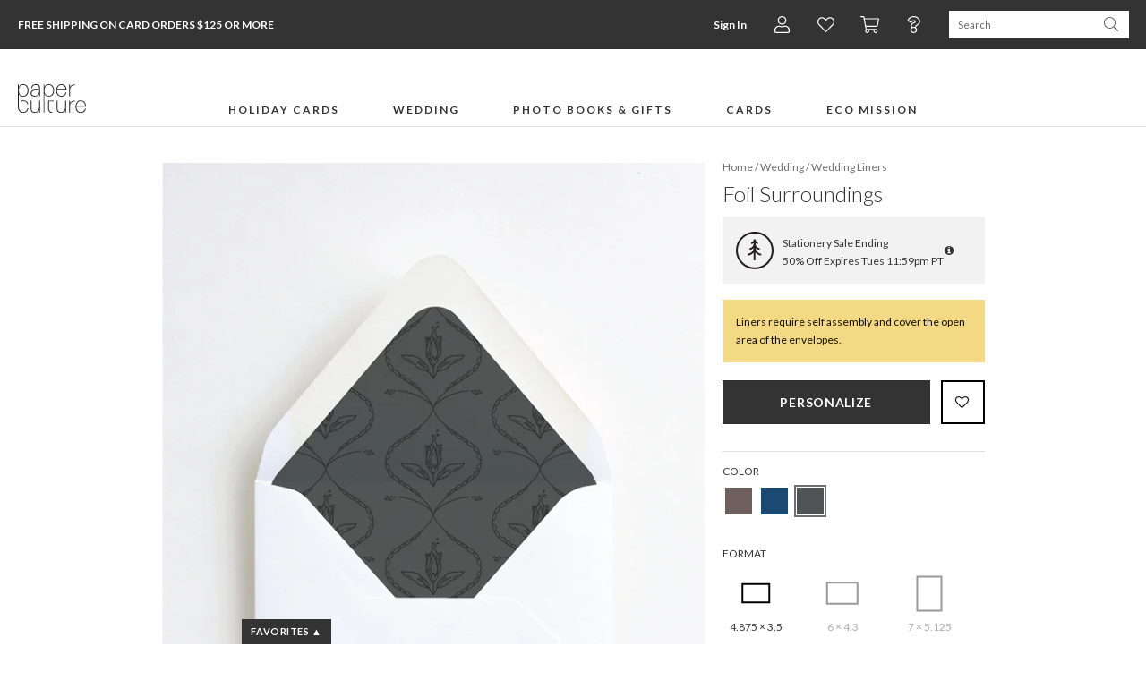

--- FILE ---
content_type: text/html;charset=UTF-8
request_url: https://www.paperculture.com/eco/foil-surroundings-wedding-envelope-liners-p-23903.html
body_size: 41122
content:
<!DOCTYPE html>
<html xmlns:fb="http://www.facebook.com/2008/fbml" xmlns:og="http://ogp.me/ns#" lang="en">
<head>
<meta charset="utf-8"/>
<meta name="viewport" content="width=device-width, initial-scale=1.0"/>
<title>Foil Surroundings Wedding Envelope Liners | Paper Culture</title>
<meta name="description" content="The beauty of life surrounds us every day and these foil-embellished wedding invitation suite help remind all of us of that. Enjoy free designer assistance before you even purchase."/>
<meta name="keywords" content="foil, branches, leaves, flowers, Envelope Liners, inserts, self-sealing, envelopes"/>
<meta property="og:title" content="Foil Surroundings Wedding Envelope Liners"/>
<meta property="og:type" content="paperculture:bamboo_wall_art"/>
<meta property="og:image" content="https://www.paperculture.com/static/products/201711161508/foil-surroundings-wedding-envelope-liners.ELRP3639C-XYYCE.PR.651.201711161508.jpg"/>
<meta property="og:url" content="https://www.paperculture.com/eco/foil-surroundings-wedding-envelope-liners-p-23901.html"/>
<meta property="og:site_name" content="Paper Culture"/>
<meta property="fb:app_id" content="102872049758214"/>
<link rel="canonical" href="https://www.paperculture.com/eco/foil-surroundings-wedding-envelope-liners-p-23901.html"/>
<link rel="alternate" type="application/atom+xml" title="Paper Culture: Wedding Envelope Liners" href="https://www.paperculture.com/eco/products-c-516.xml"/>
<meta http-equiv="Accept-CH" content="DPR, Viewport-Width, Width" />
  <meta name="theme-color" content="#333333" />
    

  <style >@font-face {
  font-family: 'Lato';
  font-style: italic;
  font-weight: 300;
  font-display: swap;
  src: url(/_p/fonts.gstatic.com/l/font?kit=S6u_w4BMUTPHjxsI9w2PGQ3q5d0HtdR59O3hKamKEH0Cc_0gABwrA-uK6R1A0Kyx_jEL62z2Lv_cLvZ6i0l6adft6_QGJqUWZ34vYeppj8ThLalhr2JfgcmhVG48ekKKYUh4PrFmTG6sGwrzJE98VF8&skey=8107d606b7e3d38e&v=v25) format('woff2');
}
@font-face {
  font-family: 'Lato';
  font-style: italic;
  font-weight: 400;
  font-display: swap;
  src: url(/_p/fonts.gstatic.com/l/font?kit=S6u8w4BMUTPHjxswXiWtFCfatv0UzNd88-jiJKaHE3gFdv49HwEoBuyP6hBP3a-0-TQIlhOLLfrbK_V3hER5bNDo6OkZO6YTYHssbOVkjMDlKZVdk2dYhMqsW2M_f0WPYlVnI7JjS2uvFgX-IEg&skey=51512958f8cff7a8&v=v25) format('woff2');
}
@font-face {
  font-family: 'Lato';
  font-style: italic;
  font-weight: 700;
  font-display: swap;
  src: url(/_p/fonts.gstatic.com/l/font?kit=S6u_w4BMUTPHjxsI5wqPGQ3q5d0HtdR59O3hKamKEH0Cc_0gABwrA-uK6R1A0Kyx_jEL62z2Lv_cLvZ6i0l6adft6_QGJqUWZ34vYeppj8ThLalhr2JfgcmhVG48ekKKYUh4PrFmTG6sGwrzJE98VF8&skey=5334e9c0b67702e2&v=v25) format('woff2');
}
@font-face {
  font-family: 'Lato';
  font-style: normal;
  font-weight: 300;
  font-display: swap;
  src: url(/_p/fonts.gstatic.com/l/font?kit=S6u9w4BMUTPHh7USewqFHi_o34YVz9Z78uvjK6eEEn8Edf8iHgIpAe2M6x9O3q6z-DcJ6RKILP3aKPR4hUd4a9Hr6fYYOKcUYXgtY-RnjcbmKKtekmBZh8ujWmA-eESMY0pmILNkSmiuGQT9Jkp4&skey=91f32e07d083dd3a&v=v25) format('woff2');
}
@font-face {
  font-family: 'Lato';
  font-style: normal;
  font-weight: 400;
  font-display: swap;
  src: url(/_p/fonts.gstatic.com/l/font?kit=S6uyw4BMUTPHvxw6WQevLnzIzP8WytF-8ebsJqSBFXoHaOA_HQcuBO6B5BJN26m2-0p2lBGNK_jZJft1hkJ_btL29usbPaARYnUibudjicLaFJdblWVaisSuWWU5fUeRfFdlJbRhSWWhFAD6&skey=2d58b92a99e1c086&v=v25) format('woff2');
}
@font-face {
  font-family: 'Lato';
  font-style: normal;
  font-weight: 700;
  font-display: swap;
  src: url(/_p/fonts.gstatic.com/l/font?kit=S6u9w4BMUTPHh6UVewqFHi_o34YVz9Z78uvjK6eEEn8Edf8iHgIpAe2M6x9O3q6z-DcJ6RKILP3aKPR4hUd4a9Hr6fYYOKcUYXgtY-RnjcbmKKtekmBZh8ujWmA-eESMY0pmILNkSmiuGQT9Jkp4&skey=3480a19627739c0d&v=v25) format('woff2');
}
@font-face {
  font-family: 'Lato';
  font-style: normal;
  font-weight: 900;
  font-display: swap;
  src: url(/_p/fonts.gstatic.com/l/font?kit=S6u9w4BMUTPHh50XewqFHi_o34YVz9Z78uvjK6eEEn8Edf8iHgIpAe2M6x9O3q6z-DcJ6RKILP3aKPR4hUd4a9Hr6fYYOKcUYXgtY-RnjcbmKKtekmBZh8ujWmA-eESMY0pmILNkSmiuGQT9Jkp4&skey=d01acf708cb3b73b&v=v25) format('woff2');
}
@font-face {
  font-family: 'Nanum Myeongjo';
  font-style: normal;
  font-weight: 400;
  font-display: swap;
  src: url(/_p/fonts.gstatic.com/l/font?kit=9Btx3DZF0dXLMZlywRbVRNhxy1LueHI8j8b_xZMPUCGvSnqOPE-Sc0UQ35-KEkhs02CXEeMknrUSq99ihgTUDZYrFl4N7-x-5sW9WzA2Qsj1Wqd0D8161HBjcF2vOF5vH-xGS0NlhGUoAp02B7ptq-r1ttSDjw&skey=c8f5ea5084209dd&v=v31) format('woff2');
}
@font-face {
  font-family: 'Nanum Myeongjo';
  font-style: normal;
  font-weight: 700;
  font-display: swap;
  src: url(/_p/fonts.gstatic.com/l/font?kit=9Bty3DZF0dXLMZlywRbVRNhxy2pXV1Axpfas5YB2UySoT3mDM0KRdkIV3IKVD0tp1GWUHOwpnbAVrtwf-XnXCJEuFVMC4u974cC-Ri8rQc3yX6R5AMB50HRnTGGTPVlqHOFJRkBgg2ArH4IrBL9qrun4udmHiPEmXQ&skey=40a011740daa4120&v=v31) format('woff2');
}
@font-face {
  font-family: 'Open Sans Condensed';
  font-style: normal;
  font-weight: 300;
  font-display: swap;
  src: url(/_p/fonts.gstatic.com/l/font?kit=z7NFdQDnbTkabZAIOl9il_O6KJj73e7Ff1GhPufGQJWQ4lExavxO7a3najsQ8FVBe9NBBmJLyTRECQPhPtYwE07LtU4rRVMK7cI_hwwBK8c-wRe-Cr4ATzSnINbn0onEC6H1HcV57XwYkhuVhXBBGfcBhi7DATVP_sS6gxkX&skey=2f86f64984be1bbf&v=v24) format('woff2');
}
</style>

  <style>
    @font-face {
  font-family: 'fontello';
  src: url('/assets/fontello-06b982386bf73a91cf7bfd8385255e07cc6bfff28f9d57d419ad6f20df7a009f.eot');
  src: url('/assets/fontello-06b982386bf73a91cf7bfd8385255e07cc6bfff28f9d57d419ad6f20df7a009f.eot#iefix') format('embedded-opentype'),
  url('/assets/fontello-0f9b5b6a1ccdda64fa159f6ebc0886beb95ee3adee936744da36d264205c1237.woff2') format('woff2'),
  url('/assets/fontello-4515df80ee319e08b92371810433c265f98c17d6244283900d7378ca8beffde0.woff') format('woff'),
  url('/assets/fontello-4b53edd4b408b1a1e54baf17dff1d61c37599ebe7544ec88da285d92f0f3fb07.ttf') format('truetype'),
  url('/assets/fontello-47c9d0538da651bd2c8c38596dc75e1215a284c4653e0917758693121f8b5121.svg#fontello') format('svg');
  font-weight: normal;
  font-style: normal;
}

  </style>

  <link rel="stylesheet" href="/assets/application-b3afd22cb5e4457fa7b03e36b1d151f14650efb275f7451047918c114678deb9.css" />
  <link rel="apple-touch-icon" href="/static/apple-touch-icon-180x180.png" />
  
<link rel="prefetch" href="/api/v2/items/23903"/>
<script>(()=>{"use strict";var e={63379:(e,t,r)=>{r.d(t,{D:()=>i,l:()=>n});r(64979);const n=e=>btoa(e).replace(/\+/g,"-").replace(/\//g,"_").replace(/=+$/,""),i=e=>{const t=e.replace(/-/g,"+").replace(/_/g,"/");return atob(t)}},12420:(e,t,r)=>{r.d(t,{J:()=>f,T:()=>d});var n=r(63379);r(98992),r(3949);const i=e=>Math.round(Math.min(Math.max(100/e,30),75));var o=r(29646);const a=/(^\/(?:api\/v\d|eco))(\/.*?)(?:\?(.*))?$/,c=window.location.hostname.split(".")[0],s=e=>/\.(jpg|png|svg)$/.test(e.split("?")[0]),u=/\/\/storage\.googleapis\.com(?=\/pc-eng-[a-z]+-storage(-dev)?\/)/,f=e=>{if(e.includes(".imgix.net/"))return e;if(e.startsWith("/alc/"))return`//pc-alc.imgix.net${e}`;if(u.test(e))return e.replace(u,"//paperculture-image.imgix.net");if(e.includes("//storage.googleapis.com/storage.paperculture.com"))return e.replace("//storage.googleapis.com/storage.paperculture.com","//pc-storage.imgix.net");if(e.startsWith("/")){const t=a.exec(e);if(t&&s(e)){const[,e,r,i]=t,o=i?`/q-${(0,n.l)(i)}`:"";return`//paperculture-image.imgix.net/${c}${e}${o}${r}`}return`//paperculture.imgix.net${e}`}throw new Error(`baseSrc cannot be converted to an imgix URL: ${e}`)},l={auto:"format,compress",fit:"max",ch:"Width,DPR"},d=({baseSrc:e,dpr:t,width:r,height:n,fit:a})=>{if("null"==e)return"data:,";const c=Math.round(10*t)/10;return(0,o.LS)(f(e),{...l,q:i(c),...1!=c&&{dpr:c},w:r,...n&&{h:n},...a&&{fit:a}})}},57101:(e,t,r)=>{r(98992),r(81454),window.Promise&&!Promise.allSettled&&(Promise.allSettled=e=>Promise.all(e.map((e=>Promise.resolve(e).then((e=>({status:"fulfilled",value:e}))).catch((e=>({status:"rejected",reason:e})))))))},29646:(e,t,r)=>{r.d(t,{LS:()=>o,_S:()=>n,di:()=>a,lF:()=>i});r(14603),r(47566),r(98721);const n=function(e){const t=/\+/g,r=/([^&=]+)=?([^&]*)/g,n=e=>decodeURIComponent(e.replace(t," ")),i=e||window.location.search.substring(1),o={};let a;while(a=r.exec(i))o[n(a[1])]=n(a[2]);return o},i=()=>n(window.location.hash.substring(1)),o=(e,t)=>{const[r,n]=e.split("?"),i=new URLSearchParams(n);for(const[a,c]of Object.entries(t))i.set(a,String(c));const o=i.toString();return o?`${r}?${o}`:r},a=()=>{const e=document.referrer;if(!e)return!1;try{const t=new URL(e),r=new URL(window.location.href);if(t.hostname===r.hostname)return!1;const n=/^https?:\/\/([-a-zA-Z0-9]+\.)?paperculture\.com/,i=n.test(e);return!i}catch(t){return!1}}},79306:(e,t,r)=>{var n=r(94901),i=r(16823),o=TypeError;e.exports=function(e){if(n(e))return e;throw new o(i(e)+" is not a function")}},73506:(e,t,r)=>{var n=r(13925),i=String,o=TypeError;e.exports=function(e){if(n(e))return e;throw new o("Can't set "+i(e)+" as a prototype")}},97080:(e,t,r)=>{var n=r(94402).has;e.exports=function(e){return n(e),e}},90679:(e,t,r)=>{var n=r(1625),i=TypeError;e.exports=function(e,t){if(n(t,e))return e;throw new i("Incorrect invocation")}},28551:(e,t,r)=>{var n=r(20034),i=String,o=TypeError;e.exports=function(e){if(n(e))return e;throw new o(i(e)+" is not an object")}},19617:(e,t,r)=>{var n=r(25397),i=r(35610),o=r(26198),a=function(e){return function(t,r,a){var c,s=n(t),u=o(s),f=i(a,u);if(e&&r!==r){while(u>f)if(c=s[f++],c!==c)return!0}else for(;u>f;f++)if((e||f in s)&&s[f]===r)return e||f||0;return!e&&-1}};e.exports={includes:a(!0),indexOf:a(!1)}},96319:(e,t,r)=>{var n=r(28551),i=r(9539);e.exports=function(e,t,r,o){try{return o?t(n(r)[0],r[1]):t(r)}catch(a){i(e,"throw",a)}}},44576:(e,t,r)=>{var n=r(79504),i=n({}.toString),o=n("".slice);e.exports=function(e){return o(i(e),8,-1)}},36955:(e,t,r)=>{var n=r(92140),i=r(94901),o=r(44576),a=r(78227),c=a("toStringTag"),s=Object,u="Arguments"===o(function(){return arguments}()),f=function(e,t){try{return e[t]}catch(r){}};e.exports=n?o:function(e){var t,r,n;return void 0===e?"Undefined":null===e?"Null":"string"==typeof(r=f(t=s(e),c))?r:u?o(t):"Object"===(n=o(t))&&i(t.callee)?"Arguments":n}},77740:(e,t,r)=>{var n=r(39297),i=r(35031),o=r(77347),a=r(24913);e.exports=function(e,t,r){for(var c=i(t),s=a.f,u=o.f,f=0;f<c.length;f++){var l=c[f];n(e,l)||r&&n(r,l)||s(e,l,u(t,l))}}},12211:(e,t,r)=>{var n=r(79039);e.exports=!n((function(){function e(){}return e.prototype.constructor=null,Object.getPrototypeOf(new e)!==e.prototype}))},62529:e=>{e.exports=function(e,t){return{value:e,done:t}}},66699:(e,t,r)=>{var n=r(43724),i=r(24913),o=r(6980);e.exports=n?function(e,t,r){return i.f(e,t,o(1,r))}:function(e,t,r){return e[t]=r,e}},6980:e=>{e.exports=function(e,t){return{enumerable:!(1&e),configurable:!(2&e),writable:!(4&e),value:t}}},97040:(e,t,r)=>{var n=r(56969),i=r(24913),o=r(6980);e.exports=function(e,t,r){var a=n(t);a in e?i.f(e,a,o(0,r)):e[a]=r}},62106:(e,t,r)=>{var n=r(50283),i=r(24913);e.exports=function(e,t,r){return r.get&&n(r.get,t,{getter:!0}),r.set&&n(r.set,t,{setter:!0}),i.f(e,t,r)}},36840:(e,t,r)=>{var n=r(94901),i=r(24913),o=r(50283),a=r(39433);e.exports=function(e,t,r,c){c||(c={});var s=c.enumerable,u=void 0!==c.name?c.name:t;if(n(r)&&o(r,u,c),c.global)s?e[t]=r:a(t,r);else{try{c.unsafe?e[t]&&(s=!0):delete e[t]}catch(f){}s?e[t]=r:i.f(e,t,{value:r,enumerable:!1,configurable:!c.nonConfigurable,writable:!c.nonWritable})}return e}},56279:(e,t,r)=>{var n=r(36840);e.exports=function(e,t,r){for(var i in t)n(e,i,t[i],r);return e}},39433:(e,t,r)=>{var n=r(24475),i=Object.defineProperty;e.exports=function(e,t){try{i(n,e,{value:t,configurable:!0,writable:!0})}catch(r){n[e]=t}return t}},43724:(e,t,r)=>{var n=r(79039);e.exports=!n((function(){return 7!==Object.defineProperty({},1,{get:function(){return 7}})[1]}))},4055:(e,t,r)=>{var n=r(24475),i=r(20034),o=n.document,a=i(o)&&i(o.createElement);e.exports=function(e){return a?o.createElement(e):{}}},55002:e=>{e.exports={IndexSizeError:{s:"INDEX_SIZE_ERR",c:1,m:1},DOMStringSizeError:{s:"DOMSTRING_SIZE_ERR",c:2,m:0},HierarchyRequestError:{s:"HIERARCHY_REQUEST_ERR",c:3,m:1},WrongDocumentError:{s:"WRONG_DOCUMENT_ERR",c:4,m:1},InvalidCharacterError:{s:"INVALID_CHARACTER_ERR",c:5,m:1},NoDataAllowedError:{s:"NO_DATA_ALLOWED_ERR",c:6,m:0},NoModificationAllowedError:{s:"NO_MODIFICATION_ALLOWED_ERR",c:7,m:1},NotFoundError:{s:"NOT_FOUND_ERR",c:8,m:1},NotSupportedError:{s:"NOT_SUPPORTED_ERR",c:9,m:1},InUseAttributeError:{s:"INUSE_ATTRIBUTE_ERR",c:10,m:1},InvalidStateError:{s:"INVALID_STATE_ERR",c:11,m:1},SyntaxError:{s:"SYNTAX_ERR",c:12,m:1},InvalidModificationError:{s:"INVALID_MODIFICATION_ERR",c:13,m:1},NamespaceError:{s:"NAMESPACE_ERR",c:14,m:1},InvalidAccessError:{s:"INVALID_ACCESS_ERR",c:15,m:1},ValidationError:{s:"VALIDATION_ERR",c:16,m:0},TypeMismatchError:{s:"TYPE_MISMATCH_ERR",c:17,m:1},SecurityError:{s:"SECURITY_ERR",c:18,m:1},NetworkError:{s:"NETWORK_ERR",c:19,m:1},AbortError:{s:"ABORT_ERR",c:20,m:1},URLMismatchError:{s:"URL_MISMATCH_ERR",c:21,m:1},QuotaExceededError:{s:"QUOTA_EXCEEDED_ERR",c:22,m:1},TimeoutError:{s:"TIMEOUT_ERR",c:23,m:1},InvalidNodeTypeError:{s:"INVALID_NODE_TYPE_ERR",c:24,m:1},DataCloneError:{s:"DATA_CLONE_ERR",c:25,m:1}}},79392:e=>{e.exports="undefined"!=typeof navigator&&String(navigator.userAgent)||""},77388:(e,t,r)=>{var n,i,o=r(24475),a=r(79392),c=o.process,s=o.Deno,u=c&&c.versions||s&&s.version,f=u&&u.v8;f&&(n=f.split("."),i=n[0]>0&&n[0]<4?1:+(n[0]+n[1])),!i&&a&&(n=a.match(/Edge\/(\d+)/),(!n||n[1]>=74)&&(n=a.match(/Chrome\/(\d+)/),n&&(i=+n[1]))),e.exports=i},88727:e=>{e.exports=["constructor","hasOwnProperty","isPrototypeOf","propertyIsEnumerable","toLocaleString","toString","valueOf"]},16193:(e,t,r)=>{var n=r(79504),i=Error,o=n("".replace),a=function(e){return String(new i(e).stack)}("zxcasd"),c=/\n\s*at [^:]*:[^\n]*/,s=c.test(a);e.exports=function(e,t){if(s&&"string"==typeof e&&!i.prepareStackTrace)while(t--)e=o(e,c,"");return e}},46518:(e,t,r)=>{var n=r(24475),i=r(77347).f,o=r(66699),a=r(36840),c=r(39433),s=r(77740),u=r(92796);e.exports=function(e,t){var r,f,l,d,p,h,g=e.target,b=e.global,v=e.stat;if(f=b?n:v?n[g]||c(g,{}):(n[g]||{}).prototype,f)for(l in t){if(p=t[l],e.dontCallGetSet?(h=i(f,l),d=h&&h.value):d=f[l],r=u(b?l:g+(v?".":"#")+l,e.forced),!r&&void 0!==d){if(typeof p==typeof d)continue;s(p,d)}(e.sham||d&&d.sham)&&o(p,"sham",!0),a(f,l,p,e)}}},79039:e=>{e.exports=function(e){try{return!!e()}catch(t){return!0}}},76080:(e,t,r)=>{var n=r(27476),i=r(79306),o=r(40616),a=n(n.bind);e.exports=function(e,t){return i(e),void 0===t?e:o?a(e,t):function(){return e.apply(t,arguments)}}},40616:(e,t,r)=>{var n=r(79039);e.exports=!n((function(){var e=function(){}.bind();return"function"!=typeof e||e.hasOwnProperty("prototype")}))},69565:(e,t,r)=>{var n=r(40616),i=Function.prototype.call;e.exports=n?i.bind(i):function(){return i.apply(i,arguments)}},10350:(e,t,r)=>{var n=r(43724),i=r(39297),o=Function.prototype,a=n&&Object.getOwnPropertyDescriptor,c=i(o,"name"),s=c&&"something"===function(){}.name,u=c&&(!n||n&&a(o,"name").configurable);e.exports={EXISTS:c,PROPER:s,CONFIGURABLE:u}},46706:(e,t,r)=>{var n=r(79504),i=r(79306);e.exports=function(e,t,r){try{return n(i(Object.getOwnPropertyDescriptor(e,t)[r]))}catch(o){}}},27476:(e,t,r)=>{var n=r(44576),i=r(79504);e.exports=function(e){if("Function"===n(e))return i(e)}},79504:(e,t,r)=>{var n=r(40616),i=Function.prototype,o=i.call,a=n&&i.bind.bind(o,o);e.exports=n?a:function(e){return function(){return o.apply(e,arguments)}}},97751:(e,t,r)=>{var n=r(24475),i=r(94901),o=function(e){return i(e)?e:void 0};e.exports=function(e,t){return arguments.length<2?o(n[e]):n[e]&&n[e][t]}},1767:e=>{e.exports=function(e){return{iterator:e,next:e.next,done:!1}}},50851:(e,t,r)=>{var n=r(36955),i=r(55966),o=r(64117),a=r(26269),c=r(78227),s=c("iterator");e.exports=function(e){if(!o(e))return i(e,s)||i(e,"@@iterator")||a[n(e)]}},70081:(e,t,r)=>{var n=r(69565),i=r(79306),o=r(28551),a=r(16823),c=r(50851),s=TypeError;e.exports=function(e,t){var r=arguments.length<2?c(e):t;if(i(r))return o(n(r,e));throw new s(a(e)+" is not iterable")}},55966:(e,t,r)=>{var n=r(79306),i=r(64117);e.exports=function(e,t){var r=e[t];return i(r)?void 0:n(r)}},83789:(e,t,r)=>{var n=r(79306),i=r(28551),o=r(69565),a=r(91291),c=r(1767),s="Invalid size",u=RangeError,f=TypeError,l=Math.max,d=function(e,t){this.set=e,this.size=l(t,0),this.has=n(e.has),this.keys=n(e.keys)};d.prototype={getIterator:function(){return c(i(o(this.keys,this.set)))},includes:function(e){return o(this.has,this.set,e)}},e.exports=function(e){i(e);var t=+e.size;if(t!==t)throw new f(s);var r=a(t);if(r<0)throw new u(s);return new d(e,r)}},24475:function(e,t,r){var n=function(e){return e&&e.Math===Math&&e};e.exports=n("object"==typeof globalThis&&globalThis)||n("object"==typeof window&&window)||n("object"==typeof self&&self)||n("object"==typeof r.g&&r.g)||n("object"==typeof this&&this)||function(){return this}()||Function("return this")()},39297:(e,t,r)=>{var n=r(79504),i=r(48981),o=n({}.hasOwnProperty);e.exports=Object.hasOwn||function(e,t){return o(i(e),t)}},30421:e=>{e.exports={}},20397:(e,t,r)=>{var n=r(97751);e.exports=n("document","documentElement")},35917:(e,t,r)=>{var n=r(43724),i=r(79039),o=r(4055);e.exports=!n&&!i((function(){return 7!==Object.defineProperty(o("div"),"a",{get:function(){return 7}}).a}))},47055:(e,t,r)=>{var n=r(79504),i=r(79039),o=r(44576),a=Object,c=n("".split);e.exports=i((function(){return!a("z").propertyIsEnumerable(0)}))?function(e){return"String"===o(e)?c(e,""):a(e)}:a},23167:(e,t,r)=>{var n=r(94901),i=r(20034),o=r(52967);e.exports=function(e,t,r){var a,c;return o&&n(a=t.constructor)&&a!==r&&i(c=a.prototype)&&c!==r.prototype&&o(e,c),e}},33706:(e,t,r)=>{var n=r(79504),i=r(94901),o=r(77629),a=n(Function.toString);i(o.inspectSource)||(o.inspectSource=function(e){return a(e)}),e.exports=o.inspectSource},91181:(e,t,r)=>{var n,i,o,a=r(58622),c=r(24475),s=r(20034),u=r(66699),f=r(39297),l=r(77629),d=r(66119),p=r(30421),h="Object already initialized",g=c.TypeError,b=c.WeakMap,v=function(e){return o(e)?i(e):n(e,{})},m=function(e){return function(t){var r;if(!s(t)||(r=i(t)).type!==e)throw new g("Incompatible receiver, "+e+" required");return r}};if(a||l.state){var y=l.state||(l.state=new b);y.get=y.get,y.has=y.has,y.set=y.set,n=function(e,t){if(y.has(e))throw new g(h);return t.facade=e,y.set(e,t),t},i=function(e){return y.get(e)||{}},o=function(e){return y.has(e)}}else{var w=d("state");p[w]=!0,n=function(e,t){if(f(e,w))throw new g(h);return t.facade=e,u(e,w,t),t},i=function(e){return f(e,w)?e[w]:{}},o=function(e){return f(e,w)}}e.exports={set:n,get:i,has:o,enforce:v,getterFor:m}},44209:(e,t,r)=>{var n=r(78227),i=r(26269),o=n("iterator"),a=Array.prototype;e.exports=function(e){return void 0!==e&&(i.Array===e||a[o]===e)}},94901:e=>{var t="object"==typeof document&&document.all;e.exports="undefined"==typeof t&&void 0!==t?function(e){return"function"==typeof e||e===t}:function(e){return"function"==typeof e}},92796:(e,t,r)=>{var n=r(79039),i=r(94901),o=/#|\.prototype\./,a=function(e,t){var r=s[c(e)];return r===f||r!==u&&(i(t)?n(t):!!t)},c=a.normalize=function(e){return String(e).replace(o,".").toLowerCase()},s=a.data={},u=a.NATIVE="N",f=a.POLYFILL="P";e.exports=a},64117:e=>{e.exports=function(e){return null===e||void 0===e}},20034:(e,t,r)=>{var n=r(94901);e.exports=function(e){return"object"==typeof e?null!==e:n(e)}},13925:(e,t,r)=>{var n=r(20034);e.exports=function(e){return n(e)||null===e}},96395:e=>{e.exports=!1},10757:(e,t,r)=>{var n=r(97751),i=r(94901),o=r(1625),a=r(7040),c=Object;e.exports=a?function(e){return"symbol"==typeof e}:function(e){var t=n("Symbol");return i(t)&&o(t.prototype,c(e))}},40507:(e,t,r)=>{var n=r(69565);e.exports=function(e,t,r){var i,o,a=r?e:e.iterator,c=e.next;while(!(i=n(c,a)).done)if(o=t(i.value),void 0!==o)return o}},72652:(e,t,r)=>{var n=r(76080),i=r(69565),o=r(28551),a=r(16823),c=r(44209),s=r(26198),u=r(1625),f=r(70081),l=r(50851),d=r(9539),p=TypeError,h=function(e,t){this.stopped=e,this.result=t},g=h.prototype;e.exports=function(e,t,r){var b,v,m,y,w,S,x,E=r&&r.that,O=!(!r||!r.AS_ENTRIES),A=!(!r||!r.IS_RECORD),R=!(!r||!r.IS_ITERATOR),I=!(!r||!r.INTERRUPTED),_=n(t,E),T=function(e){return b&&d(b,"normal",e),new h(!0,e)},j=function(e){return O?(o(e),I?_(e[0],e[1],T):_(e[0],e[1])):I?_(e,T):_(e)};if(A)b=e.iterator;else if(R)b=e;else{if(v=l(e),!v)throw new p(a(e)+" is not iterable");if(c(v)){for(m=0,y=s(e);y>m;m++)if(w=j(e[m]),w&&u(g,w))return w;return new h(!1)}b=f(e,v)}S=A?e.next:b.next;while(!(x=i(S,b)).done){try{w=j(x.value)}catch(C){d(b,"throw",C)}if("object"==typeof w&&w&&u(g,w))return w}return new h(!1)}},9539:(e,t,r)=>{var n=r(69565),i=r(28551),o=r(55966);e.exports=function(e,t,r){var a,c;i(e);try{if(a=o(e,"return"),!a){if("throw"===t)throw r;return r}a=n(a,e)}catch(s){c=!0,a=s}if("throw"===t)throw r;if(c)throw a;return i(a),r}},19462:(e,t,r)=>{var n=r(69565),i=r(2360),o=r(66699),a=r(56279),c=r(78227),s=r(91181),u=r(55966),f=r(57657).IteratorPrototype,l=r(62529),d=r(9539),p=c("toStringTag"),h="IteratorHelper",g="WrapForValidIterator",b=s.set,v=function(e){var t=s.getterFor(e?g:h);return a(i(f),{next:function(){var r=t(this);if(e)return r.nextHandler();try{var n=r.done?void 0:r.nextHandler();return l(n,r.done)}catch(i){throw r.done=!0,i}},return:function(){var r=t(this),i=r.iterator;if(r.done=!0,e){var o=u(i,"return");return o?n(o,i):l(void 0,!0)}if(r.inner)try{d(r.inner.iterator,"normal")}catch(a){return d(i,"throw",a)}return d(i,"normal"),l(void 0,!0)}})},m=v(!0),y=v(!1);o(y,p,"Iterator Helper"),e.exports=function(e,t){var r=function(r,n){n?(n.iterator=r.iterator,n.next=r.next):n=r,n.type=t?g:h,n.nextHandler=e,n.counter=0,n.done=!1,b(this,n)};return r.prototype=t?m:y,r}},20713:(e,t,r)=>{var n=r(69565),i=r(79306),o=r(28551),a=r(1767),c=r(19462),s=r(96319),u=c((function(){var e=this.iterator,t=o(n(this.next,e)),r=this.done=!!t.done;if(!r)return s(e,this.mapper,[t.value,this.counter++],!0)}));e.exports=function(e){return o(this),i(e),new u(a(this),{mapper:e})}},57657:(e,t,r)=>{var n,i,o,a=r(79039),c=r(94901),s=r(20034),u=r(2360),f=r(42787),l=r(36840),d=r(78227),p=r(96395),h=d("iterator"),g=!1;[].keys&&(o=[].keys(),"next"in o?(i=f(f(o)),i!==Object.prototype&&(n=i)):g=!0);var b=!s(n)||a((function(){var e={};return n[h].call(e)!==e}));b?n={}:p&&(n=u(n)),c(n[h])||l(n,h,(function(){return this})),e.exports={IteratorPrototype:n,BUGGY_SAFARI_ITERATORS:g}},26269:e=>{e.exports={}},26198:(e,t,r)=>{var n=r(18014);e.exports=function(e){return n(e.length)}},50283:(e,t,r)=>{var n=r(79504),i=r(79039),o=r(94901),a=r(39297),c=r(43724),s=r(10350).CONFIGURABLE,u=r(33706),f=r(91181),l=f.enforce,d=f.get,p=String,h=Object.defineProperty,g=n("".slice),b=n("".replace),v=n([].join),m=c&&!i((function(){return 8!==h((function(){}),"length",{value:8}).length})),y=String(String).split("String"),w=e.exports=function(e,t,r){"Symbol("===g(p(t),0,7)&&(t="["+b(p(t),/^Symbol\(([^)]*)\)/,"$1")+"]"),r&&r.getter&&(t="get "+t),r&&r.setter&&(t="set "+t),(!a(e,"name")||s&&e.name!==t)&&(c?h(e,"name",{value:t,configurable:!0}):e.name=t),m&&r&&a(r,"arity")&&e.length!==r.arity&&h(e,"length",{value:r.arity});try{r&&a(r,"constructor")&&r.constructor?c&&h(e,"prototype",{writable:!1}):e.prototype&&(e.prototype=void 0)}catch(i){}var n=l(e);return a(n,"source")||(n.source=v(y,"string"==typeof t?t:"")),e};Function.prototype.toString=w((function(){return o(this)&&d(this).source||u(this)}),"toString")},80741:e=>{var t=Math.ceil,r=Math.floor;e.exports=Math.trunc||function(e){var n=+e;return(n>0?r:t)(n)}},32603:(e,t,r)=>{var n=r(655);e.exports=function(e,t){return void 0===e?arguments.length<2?"":t:n(e)}},2360:(e,t,r)=>{var n,i=r(28551),o=r(96801),a=r(88727),c=r(30421),s=r(20397),u=r(4055),f=r(66119),l=">",d="<",p="prototype",h="script",g=f("IE_PROTO"),b=function(){},v=function(e){return d+h+l+e+d+"/"+h+l},m=function(e){e.write(v("")),e.close();var t=e.parentWindow.Object;return e=null,t},y=function(){var e,t=u("iframe"),r="java"+h+":";return t.style.display="none",s.appendChild(t),t.src=String(r),e=t.contentWindow.document,e.open(),e.write(v("document.F=Object")),e.close(),e.F},w=function(){try{n=new ActiveXObject("htmlfile")}catch(t){}w="undefined"!=typeof document?document.domain&&n?m(n):y():m(n);var e=a.length;while(e--)delete w[p][a[e]];return w()};c[g]=!0,e.exports=Object.create||function(e,t){var r;return null!==e?(b[p]=i(e),r=new b,b[p]=null,r[g]=e):r=w(),void 0===t?r:o.f(r,t)}},96801:(e,t,r)=>{var n=r(43724),i=r(48686),o=r(24913),a=r(28551),c=r(25397),s=r(71072);t.f=n&&!i?Object.defineProperties:function(e,t){a(e);var r,n=c(t),i=s(t),u=i.length,f=0;while(u>f)o.f(e,r=i[f++],n[r]);return e}},24913:(e,t,r)=>{var n=r(43724),i=r(35917),o=r(48686),a=r(28551),c=r(56969),s=TypeError,u=Object.defineProperty,f=Object.getOwnPropertyDescriptor,l="enumerable",d="configurable",p="writable";t.f=n?o?function(e,t,r){if(a(e),t=c(t),a(r),"function"===typeof e&&"prototype"===t&&"value"in r&&p in r&&!r[p]){var n=f(e,t);n&&n[p]&&(e[t]=r.value,r={configurable:d in r?r[d]:n[d],enumerable:l in r?r[l]:n[l],writable:!1})}return u(e,t,r)}:u:function(e,t,r){if(a(e),t=c(t),a(r),i)try{return u(e,t,r)}catch(n){}if("get"in r||"set"in r)throw new s("Accessors not supported");return"value"in r&&(e[t]=r.value),e}},77347:(e,t,r)=>{var n=r(43724),i=r(69565),o=r(48773),a=r(6980),c=r(25397),s=r(56969),u=r(39297),f=r(35917),l=Object.getOwnPropertyDescriptor;t.f=n?l:function(e,t){if(e=c(e),t=s(t),f)try{return l(e,t)}catch(r){}if(u(e,t))return a(!i(o.f,e,t),e[t])}},38480:(e,t,r)=>{var n=r(61828),i=r(88727),o=i.concat("length","prototype");t.f=Object.getOwnPropertyNames||function(e){return n(e,o)}},33717:(e,t)=>{t.f=Object.getOwnPropertySymbols},42787:(e,t,r)=>{var n=r(39297),i=r(94901),o=r(48981),a=r(66119),c=r(12211),s=a("IE_PROTO"),u=Object,f=u.prototype;e.exports=c?u.getPrototypeOf:function(e){var t=o(e);if(n(t,s))return t[s];var r=t.constructor;return i(r)&&t instanceof r?r.prototype:t instanceof u?f:null}},1625:(e,t,r)=>{var n=r(79504);e.exports=n({}.isPrototypeOf)},61828:(e,t,r)=>{var n=r(79504),i=r(39297),o=r(25397),a=r(19617).indexOf,c=r(30421),s=n([].push);e.exports=function(e,t){var r,n=o(e),u=0,f=[];for(r in n)!i(c,r)&&i(n,r)&&s(f,r);while(t.length>u)i(n,r=t[u++])&&(~a(f,r)||s(f,r));return f}},71072:(e,t,r)=>{var n=r(61828),i=r(88727);e.exports=Object.keys||function(e){return n(e,i)}},48773:(e,t)=>{var r={}.propertyIsEnumerable,n=Object.getOwnPropertyDescriptor,i=n&&!r.call({1:2},1);t.f=i?function(e){var t=n(this,e);return!!t&&t.enumerable}:r},52967:(e,t,r)=>{var n=r(46706),i=r(28551),o=r(73506);e.exports=Object.setPrototypeOf||("__proto__"in{}?function(){var e,t=!1,r={};try{e=n(Object.prototype,"__proto__","set"),e(r,[]),t=r instanceof Array}catch(a){}return function(r,n){return i(r),o(n),t?e(r,n):r.__proto__=n,r}}():void 0)},84270:(e,t,r)=>{var n=r(69565),i=r(94901),o=r(20034),a=TypeError;e.exports=function(e,t){var r,c;if("string"===t&&i(r=e.toString)&&!o(c=n(r,e)))return c;if(i(r=e.valueOf)&&!o(c=n(r,e)))return c;if("string"!==t&&i(r=e.toString)&&!o(c=n(r,e)))return c;throw new a("Can't convert object to primitive value")}},35031:(e,t,r)=>{var n=r(97751),i=r(79504),o=r(38480),a=r(33717),c=r(28551),s=i([].concat);e.exports=n("Reflect","ownKeys")||function(e){var t=o.f(c(e)),r=a.f;return r?s(t,r(e)):t}},67750:(e,t,r)=>{var n=r(64117),i=TypeError;e.exports=function(e){if(n(e))throw new i("Can't call method on "+e);return e}},89286:(e,t,r)=>{var n=r(94402),i=r(38469),o=n.Set,a=n.add;e.exports=function(e){var t=new o;return i(e,(function(e){a(t,e)})),t}},83440:(e,t,r)=>{var n=r(97080),i=r(94402),o=r(89286),a=r(25170),c=r(83789),s=r(38469),u=r(40507),f=i.has,l=i.remove;e.exports=function(e){var t=n(this),r=c(e),i=o(t);return a(t)<=r.size?s(t,(function(e){r.includes(e)&&l(i,e)})):u(r.getIterator(),(function(e){f(t,e)&&l(i,e)})),i}},94402:(e,t,r)=>{var n=r(79504),i=Set.prototype;e.exports={Set,add:n(i.add),has:n(i.has),remove:n(i["delete"]),proto:i}},68750:(e,t,r)=>{var n=r(97080),i=r(94402),o=r(25170),a=r(83789),c=r(38469),s=r(40507),u=i.Set,f=i.add,l=i.has;e.exports=function(e){var t=n(this),r=a(e),i=new u;return o(t)>r.size?s(r.getIterator(),(function(e){l(t,e)&&f(i,e)})):c(t,(function(e){r.includes(e)&&f(i,e)})),i}},64449:(e,t,r)=>{var n=r(97080),i=r(94402).has,o=r(25170),a=r(83789),c=r(38469),s=r(40507),u=r(9539);e.exports=function(e){var t=n(this),r=a(e);if(o(t)<=r.size)return!1!==c(t,(function(e){if(r.includes(e))return!1}),!0);var f=r.getIterator();return!1!==s(f,(function(e){if(i(t,e))return u(f,"normal",!1)}))}},53838:(e,t,r)=>{var n=r(97080),i=r(25170),o=r(38469),a=r(83789);e.exports=function(e){var t=n(this),r=a(e);return!(i(t)>r.size)&&!1!==o(t,(function(e){if(!r.includes(e))return!1}),!0)}},28527:(e,t,r)=>{var n=r(97080),i=r(94402).has,o=r(25170),a=r(83789),c=r(40507),s=r(9539);e.exports=function(e){var t=n(this),r=a(e);if(o(t)<r.size)return!1;var u=r.getIterator();return!1!==c(u,(function(e){if(!i(t,e))return s(u,"normal",!1)}))}},38469:(e,t,r)=>{var n=r(79504),i=r(40507),o=r(94402),a=o.Set,c=o.proto,s=n(c.forEach),u=n(c.keys),f=u(new a).next;e.exports=function(e,t,r){return r?i({iterator:u(e),next:f},t):s(e,t)}},84916:(e,t,r)=>{var n=r(97751),i=function(e){return{size:e,has:function(){return!1},keys:function(){return{next:function(){return{done:!0}}}}}};e.exports=function(e){var t=n("Set");try{(new t)[e](i(0));try{return(new t)[e](i(-1)),!1}catch(r){return!0}}catch(o){return!1}}},25170:(e,t,r)=>{var n=r(46706),i=r(94402);e.exports=n(i.proto,"size","get")||function(e){return e.size}},83650:(e,t,r)=>{var n=r(97080),i=r(94402),o=r(89286),a=r(83789),c=r(40507),s=i.add,u=i.has,f=i.remove;e.exports=function(e){var t=n(this),r=a(e).getIterator(),i=o(t);return c(r,(function(e){u(t,e)?f(i,e):s(i,e)})),i}},44204:(e,t,r)=>{var n=r(97080),i=r(94402).add,o=r(89286),a=r(83789),c=r(40507);e.exports=function(e){var t=n(this),r=a(e).getIterator(),s=o(t);return c(r,(function(e){i(s,e)})),s}},66119:(e,t,r)=>{var n=r(25745),i=r(33392),o=n("keys");e.exports=function(e){return o[e]||(o[e]=i(e))}},77629:(e,t,r)=>{var n=r(24475),i=r(39433),o="__core-js_shared__",a=n[o]||i(o,{});e.exports=a},25745:(e,t,r)=>{var n=r(96395),i=r(77629);(e.exports=function(e,t){return i[e]||(i[e]=void 0!==t?t:{})})("versions",[]).push({version:"3.35.0",mode:n?"pure":"global",copyright:"© 2014-2023 Denis Pushkarev (zloirock.ru)",license:"https://github.com/zloirock/core-js/blob/v3.35.0/LICENSE",source:"https://github.com/zloirock/core-js"})},4495:(e,t,r)=>{var n=r(77388),i=r(79039),o=r(24475),a=o.String;e.exports=!!Object.getOwnPropertySymbols&&!i((function(){var e=Symbol("symbol detection");return!a(e)||!(Object(e)instanceof Symbol)||!Symbol.sham&&n&&n<41}))},35610:(e,t,r)=>{var n=r(91291),i=Math.max,o=Math.min;e.exports=function(e,t){var r=n(e);return r<0?i(r+t,0):o(r,t)}},25397:(e,t,r)=>{var n=r(47055),i=r(67750);e.exports=function(e){return n(i(e))}},91291:(e,t,r)=>{var n=r(80741);e.exports=function(e){var t=+e;return t!==t||0===t?0:n(t)}},18014:(e,t,r)=>{var n=r(91291),i=Math.min;e.exports=function(e){return e>0?i(n(e),9007199254740991):0}},48981:(e,t,r)=>{var n=r(67750),i=Object;e.exports=function(e){return i(n(e))}},72777:(e,t,r)=>{var n=r(69565),i=r(20034),o=r(10757),a=r(55966),c=r(84270),s=r(78227),u=TypeError,f=s("toPrimitive");e.exports=function(e,t){if(!i(e)||o(e))return e;var r,s=a(e,f);if(s){if(void 0===t&&(t="default"),r=n(s,e,t),!i(r)||o(r))return r;throw new u("Can't convert object to primitive value")}return void 0===t&&(t="number"),c(e,t)}},56969:(e,t,r)=>{var n=r(72777),i=r(10757);e.exports=function(e){var t=n(e,"string");return i(t)?t:t+""}},92140:(e,t,r)=>{var n=r(78227),i=n("toStringTag"),o={};o[i]="z",e.exports="[object z]"===String(o)},655:(e,t,r)=>{var n=r(36955),i=String;e.exports=function(e){if("Symbol"===n(e))throw new TypeError("Cannot convert a Symbol value to a string");return i(e)}},16823:e=>{var t=String;e.exports=function(e){try{return t(e)}catch(r){return"Object"}}},33392:(e,t,r)=>{var n=r(79504),i=0,o=Math.random(),a=n(1..toString);e.exports=function(e){return"Symbol("+(void 0===e?"":e)+")_"+a(++i+o,36)}},7040:(e,t,r)=>{var n=r(4495);e.exports=n&&!Symbol.sham&&"symbol"==typeof Symbol.iterator},48686:(e,t,r)=>{var n=r(43724),i=r(79039);e.exports=n&&i((function(){return 42!==Object.defineProperty((function(){}),"prototype",{value:42,writable:!1}).prototype}))},22812:e=>{var t=TypeError;e.exports=function(e,r){if(e<r)throw new t("Not enough arguments");return e}},58622:(e,t,r)=>{var n=r(24475),i=r(94901),o=n.WeakMap;e.exports=i(o)&&/native code/.test(String(o))},78227:(e,t,r)=>{var n=r(24475),i=r(25745),o=r(39297),a=r(33392),c=r(4495),s=r(7040),u=n.Symbol,f=i("wks"),l=s?u["for"]||u:u&&u.withoutSetter||a;e.exports=function(e){return o(f,e)||(f[e]=c&&o(u,e)?u[e]:l("Symbol."+e)),f[e]}},98992:(e,t,r)=>{var n=r(46518),i=r(24475),o=r(90679),a=r(28551),c=r(94901),s=r(42787),u=r(62106),f=r(97040),l=r(79039),d=r(39297),p=r(78227),h=r(57657).IteratorPrototype,g=r(43724),b=r(96395),v="constructor",m="Iterator",y=p("toStringTag"),w=TypeError,S=i[m],x=b||!c(S)||S.prototype!==h||!l((function(){S({})})),E=function(){if(o(this,h),s(this)===h)throw new w("Abstract class Iterator not directly constructable")},O=function(e,t){g?u(h,e,{configurable:!0,get:function(){return t},set:function(t){if(a(this),this===h)throw new w("You can't redefine this property");d(this,e)?this[e]=t:f(this,e,t)}}):h[e]=t};d(h,y)||O(y,m),!x&&d(h,v)&&h[v]!==Object||O(v,E),E.prototype=h,n({global:!0,constructor:!0,forced:x},{Iterator:E})},54520:(e,t,r)=>{var n=r(46518),i=r(69565),o=r(79306),a=r(28551),c=r(1767),s=r(19462),u=r(96319),f=r(96395),l=s((function(){var e,t,r,n=this.iterator,o=this.predicate,c=this.next;while(1){if(e=a(i(c,n)),t=this.done=!!e.done,t)return;if(r=e.value,u(n,o,[r,this.counter++],!0))return r}}));n({target:"Iterator",proto:!0,real:!0,forced:f},{filter:function(e){return a(this),o(e),new l(c(this),{predicate:e})}})},3949:(e,t,r)=>{var n=r(46518),i=r(72652),o=r(79306),a=r(28551),c=r(1767);n({target:"Iterator",proto:!0,real:!0},{forEach:function(e){a(this),o(e);var t=c(this),r=0;i(t,(function(t){e(t,r++)}),{IS_RECORD:!0})}})},81454:(e,t,r)=>{var n=r(46518),i=r(20713),o=r(96395);n({target:"Iterator",proto:!0,real:!0,forced:o},{map:i})},8872:(e,t,r)=>{var n=r(46518),i=r(72652),o=r(79306),a=r(28551),c=r(1767),s=TypeError;n({target:"Iterator",proto:!0,real:!0},{reduce:function(e){a(this),o(e);var t=c(this),r=arguments.length<2,n=r?void 0:arguments[1],u=0;if(i(t,(function(t){r?(r=!1,n=t):n=e(n,t,u),u++}),{IS_RECORD:!0}),r)throw new s("Reduce of empty iterator with no initial value");return n}})},37550:(e,t,r)=>{var n=r(46518),i=r(72652),o=r(79306),a=r(28551),c=r(1767);n({target:"Iterator",proto:!0,real:!0},{some:function(e){a(this),o(e);var t=c(this),r=0;return i(t,(function(t,n){if(e(t,r++))return n()}),{IS_RECORD:!0,INTERRUPTED:!0}).stopped}})},43375:(e,t,r)=>{var n=r(46518),i=r(83440),o=r(84916);n({target:"Set",proto:!0,real:!0,forced:!o("difference")},{difference:i})},39225:(e,t,r)=>{var n=r(46518),i=r(79039),o=r(68750),a=r(84916),c=!a("intersection")||i((function(){return"3,2"!==Array.from(new Set([1,2,3]).intersection(new Set([3,2])))}));n({target:"Set",proto:!0,real:!0,forced:c},{intersection:o})},13972:(e,t,r)=>{var n=r(46518),i=r(64449),o=r(84916);n({target:"Set",proto:!0,real:!0,forced:!o("isDisjointFrom")},{isDisjointFrom:i})},99209:(e,t,r)=>{var n=r(46518),i=r(53838),o=r(84916);n({target:"Set",proto:!0,real:!0,forced:!o("isSubsetOf")},{isSubsetOf:i})},25714:(e,t,r)=>{var n=r(46518),i=r(28527),o=r(84916);n({target:"Set",proto:!0,real:!0,forced:!o("isSupersetOf")},{isSupersetOf:i})},17561:(e,t,r)=>{var n=r(46518),i=r(83650),o=r(84916);n({target:"Set",proto:!0,real:!0,forced:!o("symmetricDifference")},{symmetricDifference:i})},66197:(e,t,r)=>{var n=r(46518),i=r(44204),o=r(84916);n({target:"Set",proto:!0,real:!0,forced:!o("union")},{union:i})},64979:(e,t,r)=>{var n=r(46518),i=r(24475),o=r(97751),a=r(6980),c=r(24913).f,s=r(39297),u=r(90679),f=r(23167),l=r(32603),d=r(55002),p=r(16193),h=r(43724),g=r(96395),b="DOMException",v=o("Error"),m=o(b),y=function(){u(this,w);var e=arguments.length,t=l(e<1?void 0:arguments[0]),r=l(e<2?void 0:arguments[1],"Error"),n=new m(t,r),i=new v(t);return i.name=b,c(n,"stack",a(1,p(i.stack,1))),f(n,this,y),n},w=y.prototype=m.prototype,S="stack"in new v(b),x="stack"in new m(1,2),E=m&&h&&Object.getOwnPropertyDescriptor(i,b),O=!!E&&!(E.writable&&E.configurable),A=S&&!O&&!x;n({global:!0,constructor:!0,forced:g||A},{DOMException:A?y:m});var R=o(b),I=R.prototype;if(I.constructor!==R)for(var _ in g||c(I,"constructor",a(1,R)),d)if(s(d,_)){var T=d[_],j=T.s;s(R,j)||c(R,j,a(6,T.c))}},14603:(e,t,r)=>{var n=r(36840),i=r(79504),o=r(655),a=r(22812),c=URLSearchParams,s=c.prototype,u=i(s.append),f=i(s["delete"]),l=i(s.forEach),d=i([].push),p=new c("a=1&a=2&b=3");p["delete"]("a",1),p["delete"]("b",void 0),p+""!=="a=2"&&n(s,"delete",(function(e){var t=arguments.length,r=t<2?void 0:arguments[1];if(t&&void 0===r)return f(this,e);var n=[];l(this,(function(e,t){d(n,{key:t,value:e})})),a(t,1);var i,c=o(e),s=o(r),p=0,h=0,g=!1,b=n.length;while(p<b)i=n[p++],g||i.key===c?(g=!0,f(this,i.key)):h++;while(h<b)i=n[h++],i.key===c&&i.value===s||u(this,i.key,i.value)}),{enumerable:!0,unsafe:!0})},47566:(e,t,r)=>{var n=r(36840),i=r(79504),o=r(655),a=r(22812),c=URLSearchParams,s=c.prototype,u=i(s.getAll),f=i(s.has),l=new c("a=1");!l.has("a",2)&&l.has("a",void 0)||n(s,"has",(function(e){var t=arguments.length,r=t<2?void 0:arguments[1];if(t&&void 0===r)return f(this,e);var n=u(this,e);a(t,1);var i=o(r),c=0;while(c<n.length)if(n[c++]===i)return!0;return!1}),{enumerable:!0,unsafe:!0})},98721:(e,t,r)=>{var n=r(43724),i=r(79504),o=r(62106),a=URLSearchParams.prototype,c=i(a.forEach);n&&!("size"in a)&&o(a,"size",{get:function(){var e=0;return c(this,(function(){e++})),e},configurable:!0,enumerable:!0})},91114:(e,t,r)=>{function n(e){return n="function"==typeof Symbol&&"symbol"==typeof Symbol.iterator?function(e){return typeof e}:function(e){return e&&"function"==typeof Symbol&&e.constructor===Symbol&&e!==Symbol.prototype?"symbol":typeof e},n(e)}function i(e,t){if("object"!=n(e)||!e)return e;var r=e[Symbol.toPrimitive];if(void 0!==r){var i=r.call(e,t||"default");if("object"!=n(i))return i;throw new TypeError("@@toPrimitive must return a primitive value.")}return("string"===t?String:Number)(e)}function o(e){var t=i(e,"string");return"symbol"==n(t)?t:t+""}function a(e,t,r){return(t=o(t))in e?Object.defineProperty(e,t,{value:r,enumerable:!0,configurable:!0,writable:!0}):e[t]=r,e}r.d(t,{A:()=>a})}},t={};function r(n){var i=t[n];if(void 0!==i)return i.exports;var o=t[n]={exports:{}};return e[n].call(o.exports,o,o.exports,r),o.exports}r.m=e,(()=>{var e=[];r.O=(t,n,i,o)=>{if(!n){var a=1/0;for(f=0;f<e.length;f++){for(var[n,i,o]=e[f],c=!0,s=0;s<n.length;s++)(!1&o||a>=o)&&Object.keys(r.O).every((e=>r.O[e](n[s])))?n.splice(s--,1):(c=!1,o<a&&(a=o));if(c){e.splice(f--,1);var u=i();void 0!==u&&(t=u)}}return t}o=o||0;for(var f=e.length;f>0&&e[f-1][2]>o;f--)e[f]=e[f-1];e[f]=[n,i,o]}})(),(()=>{r.F={},r.E=e=>{Object.keys(r.F).map((t=>{r.F[t](e)}))}})(),(()=>{r.n=e=>{var t=e&&e.__esModule?()=>e["default"]:()=>e;return r.d(t,{a:t}),t}})(),(()=>{var e,t=Object.getPrototypeOf?e=>Object.getPrototypeOf(e):e=>e.__proto__;r.t=function(n,i){if(1&i&&(n=this(n)),8&i)return n;if("object"===typeof n&&n){if(4&i&&n.__esModule)return n;if(16&i&&"function"===typeof n.then)return n}var o=Object.create(null);r.r(o);var a={};e=e||[null,t({}),t([]),t(t)];for(var c=2&i&&n;"object"==typeof c&&!~e.indexOf(c);c=t(c))Object.getOwnPropertyNames(c).forEach((e=>a[e]=()=>n[e]));return a["default"]=()=>n,r.d(o,a),o}})(),(()=>{r.d=(e,t)=>{for(var n in t)r.o(t,n)&&!r.o(e,n)&&Object.defineProperty(e,n,{enumerable:!0,get:t[n]})}})(),(()=>{r.f={},r.e=e=>Promise.all(Object.keys(r.f).reduce(((t,n)=>(r.f[n](e,t),t)),[]))})(),(()=>{r.u=e=>"js/"+({0:"@/tree-dedication-view/tier2",58:"@/csr/tree-dedications/tier2",285:"@/proof-approval/tier2",508:"@/review-order/tier2",608:"@/customers/tier2",643:"@/csr/tree-dedications/tier3",718:"@/home/tier2",794:"@/category/tier3",823:"@/favorites/app",890:"@/customer-testimonials/tier2",951:"@/list-products/tier3",965:"@/promotion/lead-gen/app",1089:"@/api/friendbuy",1123:"@/tree-dedications-view/tier2",1284:"@/personalize/tier3",1436:"@/iubenda",1447:"@/press-releases/tier2",1464:"@/tree-dedication-creation/tier2",1850:"@/help/tier2",1963:"@/style-guide/tier2",2007:"@/checkout-completed/tier2",2107:"@/landing/tier3",2122:"@/tree-dedications-view/tier3",2435:"@/help/tier3",2497:"@/register/tier3",2759:"@/about-us/tier2",2854:"@/product/tier2",2976:"@/cart/tier3",3108:"@/address-book/tier3",3317:"@/review-order/tier3",3466:"@/code-activation/tier3",3527:"@/home/tier3",3775:"@/elements/youtube-video",3867:"@/celebrity-testimonials/tier2",3907:"@/email-preferences/tier3",4051:"@/code-activation/tier2",4093:"@/personalize/tier2",4099:"@/favorites/channel",4229:"@/product-page-settings/tier3",4273:"@/tree-dedication-creation/tier3",4288:"@/lead-gen/tier2",4393:"@/tree-dedication-view/tier3",4518:"@/press-coverage/tier3",4567:"@/promotion/generic-sample-kit-request/app",4620:"@/article/tier3",4894:"@/press-release/tier2",4906:"@/email-preferences/tier2",5001:"@/customers/tier3",5014:"@/cards-to-trees/tier2",5027:"@/category/tier2",5070:"@/hex-colors/tier3",5251:"@/billing-shipping/tier2",5277:"@/components/carousel",5304:"@/category-page-settings/tier3",5338:"@/cross-sell/tier2",5663:"@/product/tier3",5892:"@/proof-approval/tier3",5917:"@/address-book/tier2",5923:"@/cross-sell/tier3",5940:"@/pages/proof-approval/set-remembered-email",5986:"@/forgot-password-login/tier2",6250:"@/billing-shipping/tier3",6886:"@/cards-that-care/tier2",7027:"@/personalize-vendor-editor2/tier3",7088:"@/tree-facts/tier3",7097:"@/lead-gen/tier3",7319:"@/my-account/tier2",7327:"@/press-coverage/tier2",7369:"@/cart/tier2",7703:"@/press-release/tier3",7747:"@/utils/queues/commerce-session",7823:"@/cards-to-trees/tier3",7833:"@/elements/tree-dedication",7879:"@/hex-colors/tier2",8026:"@/personalize-vendor-editor2/tier2",8113:"@/category-page-settings/tier2",8142:"@/list-products/tier2",8158:"@/my-account/tier3",8203:"@/elements/shareableImageBuilder",8366:"@/about-us/tier3",8427:"@/lead-gen/app",8638:"@/press-releases/tier3",8795:"@/forgot-password-login/tier3",9013:"@/article/tier2",9154:"@/style-guide/tier3",9198:"@/checkout-completed/tier3",9298:"@/landing/tier2",9474:"@/celebrity-testimonials/tier3",9688:"@/register/tier2",9695:"@/cards-that-care/tier3",9836:"@/product-page-settings/tier2",9891:"@/customer-testimonials/tier3",9897:"@/tree-facts/tier2"}[e]||e)+"."+{0:"f06abfad",58:"89938564",175:"4a93fc58",206:"004e9e41",285:"6daf4afa",508:"f6e7a46d",608:"afbeff10",641:"64f2f2f1",643:"eb4d8c04",718:"b95afff3",794:"b3f98f93",823:"def8b1dc",840:"746853fd",890:"ae8f0916",951:"64724566",965:"74e13439",1089:"a900805c",1123:"a4168490",1193:"6b616a87",1284:"88743427",1436:"ba2c19e7",1447:"06ff7d49",1464:"8c4bb65c",1475:"7562bbf8",1551:"af8d9c2e",1850:"bc7513fb",1921:"9a8b110c",1949:"49b873d3",1963:"e162f471",2007:"289201cc",2018:"bf765483",2107:"f7ce22b7",2122:"0fa6bdf7",2435:"7711df69",2445:"d3ac5e5e",2453:"f90e825e",2497:"627b0df5",2759:"560b6bd5",2834:"f51e67d6",2854:"c2ebe116",2976:"ae6f1d90",2997:"ceb02bb2",3066:"f9745ed6",3067:"5e905a27",3073:"1cb96555",3108:"5e5fe737",3291:"e6debb4b",3307:"6580592d",3317:"8b35c593",3339:"80db9ca0",3466:"19844e52",3527:"3987438d",3690:"ec525510",3751:"5115fd79",3775:"9fb7fcd1",3815:"47b16f82",3819:"7e24a643",3867:"a84265e5",3907:"bebbf7f8",3974:"b0913c17",4051:"7e6a1846",4093:"23401d74",4099:"f6a6e4a9",4103:"b2d64f07",4174:"062ecb64",4229:"07c8abc8",4273:"97fe7376",4288:"1bd9fb96",4393:"b3409faf",4472:"6d851b29",4518:"378084fa",4567:"f6f035b2",4620:"0889d099",4707:"78a5d759",4822:"0ae03070",4894:"32c7991f",4906:"1830049d",5001:"ca1e7d1e",5014:"3833362b",5027:"ebbfe026",5070:"9e1a831a",5112:"9b804aec",5138:"a3aa12dd",5251:"9bd58fda",5277:"058b0d83",5304:"c1ce2d0d",5338:"d0258cb6",5402:"3fae2060",5663:"7287ac50",5817:"7c72751d",5892:"ee548792",5917:"67bfb4e3",5923:"cb92c145",5940:"30c00619",5986:"1f7bcf40",6250:"87c2a549",6886:"11451fea",6902:"8fcaa55c",7027:"cfa633fe",7088:"ace38b67",7097:"aacf51b3",7200:"66a1a009",7234:"a6c26a1a",7259:"311ba983",7319:"20da1483",7323:"02b94be6",7327:"540cc66b",7361:"c689f82a",7369:"65c8f912",7488:"c5c6bc79",7596:"a83c1d4d",7703:"95504bd6",7747:"2ba38253",7803:"4d37e228",7823:"d6c6615f",7831:"547c7dd9",7833:"2341e532",7853:"0aed720a",7879:"322d15c7",8026:"ffba718e",8036:"dab249a2",8113:"6278f9fd",8142:"07926d4a",8158:"0aa693f0",8203:"1c95a9f4",8366:"0bfaacac",8368:"5acd2b23",8427:"bbcf983f",8509:"0e2f5357",8575:"81c6d558",8603:"cffcf3c5",8638:"15abc9c5",8795:"fac96b5d",8857:"86100cd0",8963:"9e0df352",8993:"03d255bc",9013:"335cab2d",9154:"43059645",9178:"073dd8b3",9198:"05a2db09",9298:"1a8dad41",9474:"afad5efc",9477:"b56c024b",9506:"8ccf2c4b",9526:"6a75c617",9688:"7c33b70b",9695:"64985bfd",9836:"1645b6d2",9891:"eb34f19b",9897:"dfbab713"}[e]+".js"})(),(()=>{r.miniCssF=e=>"css/"+({0:"@/tree-dedication-view/tier2",58:"@/csr/tree-dedications/tier2",285:"@/proof-approval/tier2",508:"@/review-order/tier2",608:"@/customers/tier2",643:"@/csr/tree-dedications/tier3",718:"@/home/tier2",794:"@/category/tier3",890:"@/customer-testimonials/tier2",951:"@/list-products/tier3",1089:"@/api/friendbuy",1123:"@/tree-dedications-view/tier2",1284:"@/personalize/tier3",1436:"@/iubenda",1447:"@/press-releases/tier2",1464:"@/tree-dedication-creation/tier2",1850:"@/help/tier2",1963:"@/style-guide/tier2",2007:"@/checkout-completed/tier2",2107:"@/landing/tier3",2122:"@/tree-dedications-view/tier3",2435:"@/help/tier3",2497:"@/register/tier3",2759:"@/about-us/tier2",2854:"@/product/tier2",2976:"@/cart/tier3",3108:"@/address-book/tier3",3317:"@/review-order/tier3",3466:"@/code-activation/tier3",3527:"@/home/tier3",3867:"@/celebrity-testimonials/tier2",3907:"@/email-preferences/tier3",4051:"@/code-activation/tier2",4093:"@/personalize/tier2",4229:"@/product-page-settings/tier3",4273:"@/tree-dedication-creation/tier3",4288:"@/lead-gen/tier2",4393:"@/tree-dedication-view/tier3",4518:"@/press-coverage/tier3",4620:"@/article/tier3",4894:"@/press-release/tier2",4906:"@/email-preferences/tier2",5001:"@/customers/tier3",5014:"@/cards-to-trees/tier2",5027:"@/category/tier2",5070:"@/hex-colors/tier3",5251:"@/billing-shipping/tier2",5304:"@/category-page-settings/tier3",5338:"@/cross-sell/tier2",5663:"@/product/tier3",5892:"@/proof-approval/tier3",5917:"@/address-book/tier2",5923:"@/cross-sell/tier3",5986:"@/forgot-password-login/tier2",6250:"@/billing-shipping/tier3",6886:"@/cards-that-care/tier2",7027:"@/personalize-vendor-editor2/tier3",7088:"@/tree-facts/tier3",7097:"@/lead-gen/tier3",7319:"@/my-account/tier2",7327:"@/press-coverage/tier2",7369:"@/cart/tier2",7703:"@/press-release/tier3",7823:"@/cards-to-trees/tier3",7879:"@/hex-colors/tier2",8026:"@/personalize-vendor-editor2/tier2",8113:"@/category-page-settings/tier2",8142:"@/list-products/tier2",8158:"@/my-account/tier3",8366:"@/about-us/tier3",8638:"@/press-releases/tier3",8795:"@/forgot-password-login/tier3",9013:"@/article/tier2",9154:"@/style-guide/tier3",9198:"@/checkout-completed/tier3",9298:"@/landing/tier2",9474:"@/celebrity-testimonials/tier3",9688:"@/register/tier2",9695:"@/cards-that-care/tier3",9836:"@/product-page-settings/tier2",9891:"@/customer-testimonials/tier3",9897:"@/tree-facts/tier2"}[e]||e)+"."+{0:"79dc69f5",58:"79dc69f5",285:"79dc69f5",508:"79dc69f5",608:"79dc69f5",643:"45f1aca9",718:"79dc69f5",794:"45f1aca9",840:"dfa77203",890:"79dc69f5",951:"45f1aca9",1089:"032bff86",1123:"79dc69f5",1284:"45f1aca9",1436:"18a9befb",1447:"79dc69f5",1464:"15ea7053",1551:"bbb9b814",1850:"79dc69f5",1949:"f3db40f0",1963:"79dc69f5",2007:"79dc69f5",2107:"45f1aca9",2122:"45f1aca9",2435:"45f1aca9",2497:"45f1aca9",2759:"79dc69f5",2854:"79dc69f5",2976:"45f1aca9",3067:"52e7d3e7",3073:"59887555",3108:"45f1aca9",3317:"45f1aca9",3339:"69461483",3466:"45f1aca9",3527:"45f1aca9",3867:"79dc69f5",3907:"45f1aca9",3974:"45f747af",4051:"79dc69f5",4093:"79dc69f5",4229:"45f1aca9",4273:"45f1aca9",4288:"15ea7053",4393:"45f1aca9",4518:"45f1aca9",4620:"45f1aca9",4894:"79dc69f5",4906:"79dc69f5",5001:"45f1aca9",5014:"79dc69f5",5027:"79dc69f5",5070:"45f1aca9",5112:"8a91a2ab",5251:"15ea7053",5304:"45f1aca9",5338:"79dc69f5",5663:"45f1aca9",5892:"45f1aca9",5917:"79dc69f5",5923:"45f1aca9",5986:"79dc69f5",6250:"45f1aca9",6886:"79dc69f5",7027:"45f1aca9",7088:"45f1aca9",7097:"45f1aca9",7234:"ad5f36b8",7319:"79dc69f5",7327:"79dc69f5",7369:"79dc69f5",7488:"a3fc74c0",7703:"45f1aca9",7823:"45f1aca9",7879:"79dc69f5",8026:"79dc69f5",8036:"e228d063",8113:"79dc69f5",8142:"79dc69f5",8158:"45f1aca9",8366:"45f1aca9",8509:"52e7d3e7",8638:"45f1aca9",8795:"45f1aca9",8857:"da2b941d",9013:"79dc69f5",9154:"45f1aca9",9178:"dfa77203",9198:"45f1aca9",9298:"79dc69f5",9474:"45f1aca9",9688:"79dc69f5",9695:"45f1aca9",9836:"79dc69f5",9891:"45f1aca9",9897:"79dc69f5"}[e]+".css"})(),(()=>{r.g=function(){if("object"===typeof globalThis)return globalThis;try{return this||new Function("return this")()}catch(e){if("object"===typeof window)return window}}()})(),(()=>{r.o=(e,t)=>Object.prototype.hasOwnProperty.call(e,t)})(),(()=>{var e={},t="easel:";r.l=(n,i,o,a)=>{if(e[n])e[n].push(i);else{var c,s;if(void 0!==o)for(var u=document.getElementsByTagName("script"),f=0;f<u.length;f++){var l=u[f];if(l.getAttribute("src")==n||l.getAttribute("data-webpack")==t+o){c=l;break}}c||(s=!0,c=document.createElement("script"),c.charset="utf-8",c.timeout=120,r.nc&&c.setAttribute("nonce",r.nc),c.setAttribute("data-webpack",t+o),c.src=n),e[n]=[i];var d=(t,r)=>{c.onerror=c.onload=null,clearTimeout(p);var i=e[n];if(delete e[n],c.parentNode&&c.parentNode.removeChild(c),i&&i.forEach((e=>e(r))),t)return t(r)},p=setTimeout(d.bind(null,void 0,{type:"timeout",target:c}),12e4);c.onerror=d.bind(null,c.onerror),c.onload=d.bind(null,c.onload),s&&document.head.appendChild(c)}}})(),(()=>{r.r=e=>{"undefined"!==typeof Symbol&&Symbol.toStringTag&&Object.defineProperty(e,Symbol.toStringTag,{value:"Module"}),Object.defineProperty(e,"__esModule",{value:!0})}})(),(()=>{r.p="/"})(),(()=>{if("undefined"!==typeof document){var e=(e,t,r,n,i)=>{var o=document.createElement("link");o.rel="stylesheet",o.type="text/css";var a=r=>{if(o.onerror=o.onload=null,"load"===r.type)n();else{var a=r&&("load"===r.type?"missing":r.type),c=r&&r.target&&r.target.href||t,s=new Error("Loading CSS chunk "+e+" failed.\n("+c+")");s.code="CSS_CHUNK_LOAD_FAILED",s.type=a,s.request=c,o.parentNode&&o.parentNode.removeChild(o),i(s)}};return o.onerror=o.onload=a,o.href=t,r?r.parentNode.insertBefore(o,r.nextSibling):document.head.appendChild(o),o},t=(e,t)=>{for(var r=document.getElementsByTagName("link"),n=0;n<r.length;n++){var i=r[n],o=i.getAttribute("data-href")||i.getAttribute("href");if("stylesheet"===i.rel&&(o===e||o===t))return i}var a=document.getElementsByTagName("style");for(n=0;n<a.length;n++){i=a[n],o=i.getAttribute("data-href");if(o===e||o===t)return i}},n=n=>new Promise(((i,o)=>{var a=r.miniCssF(n),c=r.p+a;if(t(a,c))return i();e(n,c,null,i,o)})),i={2240:0};r.f.miniCss=(e,t)=>{var r={0:1,58:1,285:1,508:1,608:1,643:1,718:1,794:1,840:1,890:1,951:1,1089:1,1123:1,1284:1,1436:1,1447:1,1464:1,1551:1,1850:1,1949:1,1963:1,2007:1,2107:1,2122:1,2435:1,2497:1,2759:1,2854:1,2976:1,3067:1,3073:1,3108:1,3317:1,3339:1,3466:1,3527:1,3867:1,3907:1,3974:1,4051:1,4093:1,4229:1,4273:1,4288:1,4393:1,4518:1,4620:1,4894:1,4906:1,5001:1,5014:1,5027:1,5070:1,5112:1,5251:1,5304:1,5338:1,5663:1,5892:1,5917:1,5923:1,5986:1,6250:1,6886:1,7027:1,7088:1,7097:1,7234:1,7319:1,7327:1,7369:1,7488:1,7703:1,7823:1,7879:1,8026:1,8036:1,8113:1,8142:1,8158:1,8366:1,8509:1,8638:1,8795:1,8857:1,9013:1,9154:1,9178:1,9198:1,9298:1,9474:1,9688:1,9695:1,9836:1,9891:1,9897:1};i[e]?t.push(i[e]):0!==i[e]&&r[e]&&t.push(i[e]=n(e).then((()=>{i[e]=0}),(t=>{throw delete i[e],t})))}}})(),(()=>{var e={2240:0};r.f.j=(t,n)=>{var i=r.o(e,t)?e[t]:void 0;if(0!==i)if(i)n.push(i[2]);else if(3067!=t){var o=new Promise(((r,n)=>i=e[t]=[r,n]));n.push(i[2]=o);var a=r.p+r.u(t),c=new Error,s=n=>{if(r.o(e,t)&&(i=e[t],0!==i&&(e[t]=void 0),i)){var o=n&&("load"===n.type?"missing":n.type),a=n&&n.target&&n.target.src;c.message="Loading chunk "+t+" failed.\n("+o+": "+a+")",c.name="ChunkLoadError",c.type=o,c.request=a,i[1](c)}};r.l(a,s,"chunk-"+t,t)}else e[t]=0},r.F.j=t=>{if((!r.o(e,t)||void 0===e[t])&&3067!=t){e[t]=null;var n=document.createElement("link");r.nc&&n.setAttribute("nonce",r.nc),n.rel="prefetch",n.as="script",n.href=r.p+r.u(t),document.head.appendChild(n)}},r.O.j=t=>0===e[t];var t=(t,n)=>{var i,o,[a,c,s]=n,u=0;if(a.some((t=>0!==e[t]))){for(i in c)r.o(c,i)&&(r.m[i]=c[i]);if(s)var f=s(r)}for(t&&t(n);u<a.length;u++)o=a[u],r.o(e,o)&&e[o]&&e[o][0](),e[o]=0;return r.O(f)},n=globalThis["webpackChunkeasel"]=globalThis["webpackChunkeasel"]||[];n.forEach(t.bind(null,0)),n.push=t.bind(null,n.push.bind(n))})(),(()=>{var e={0:[8603,3819,9477,9506,8993,8575,3073,7200,4393],58:[8603,3819,9477,9506,8993,8575,3073,7200,643],285:[8603,3819,9477,9506,8575,3073,7200,5892],508:[9506,3317],608:[8603,3819,9477,9506,8575,3073,7200,5001],718:[8603,3819,9477,9506,8575,3073,7200,3527],890:[8603,3819,9477,9506,8993,8575,3073,7200,9891],1123:[8603,3819,9477,9506,8993,8575,3073,7200,2122],1447:[8603,3819,9477,9506,8993,8575,3073,7200,8638],1464:[9506,4273],1850:[8603,3819,9477,9506,8993,8575,3073,7200,2435],1963:[8603,3819,9477,9506,8993,8575,3073,7200,9154],2007:[8603,3819,9477,9506,8993,8575,3073,7200,9198],2759:[8603,3819,9477,9506,8993,8575,3073,7200,8366],2854:[9506,8575,3073,7200,5663],3867:[8603,3819,9477,9506,8993,8575,3073,7200,9474],4051:[8603,3819,9477,9506,8993,8575,3073,7200,3466],4093:[8603,3819,9477,9506,8993,8575,3073,7200,7853,1284],4288:[9506,7097],4894:[8603,3819,9477,9506,8993,8575,3073,7200,7703],4906:[8603,3819,9477,9506,8993,8575,3073,7200,3907],5014:[8603,3819,9477,9506,8993,8575,3073,7200,7823],5027:[3819,9477,9506,8575,3073,7200,794],5251:[9506,6250],5338:[8603,3819,9477,9506,8575,3073,7200,5923],5917:[8603,3819,9506,8575,3073,7200,3108],5986:[8603,3819,9477,9506,8993,8575,3073,7200,8795],6886:[8603,3819,9477,9506,8993,8575,3073,7200,9695],7319:[8603,3819,9477,9506,8993,8575,3073,7200,8158],7327:[8603,3819,9477,9506,8993,8575,3073,7200,4518],7369:[8603,3819,9477,9506,8993,8575,3073,7200,2976],7879:[8603,3819,9477,9506,8993,8575,3073,7200,5070],8026:[8603,3819,9477,9506,8993,8575,3073,7200,7853,7027],8113:[8603,3819,9477,9506,8993,8575,3073,7200,5304],8142:[3819,9477,9506,8575,3073,7200,951],9013:[8603,3819,9477,9506,8993,8575,3073,7200,4620],9298:[8603,3819,9477,9506,8575,3073,7200,2107],9688:[8603,3819,9477,9506,8575,3073,7200,2497],9836:[8603,3819,9477,9506,8993,8575,3073,7200,4229],9897:[8603,3819,9477,9506,8993,8575,3073,7200,7088]};r.f.prefetch=(t,n)=>Promise.all(n).then((()=>{var n=e[t];Array.isArray(n)&&n.map(r.E)}))})();var n={};(e=>{const t=e.queues=e.queues||{};e.enqueue=(e,...r)=>{(t[e]=t[e]||[]).push(r)}})(window.pc=window.pc||{});r(57101),r(98992),r(3949),r(37550);var i=r(29646);const o={utm_campaign:"landingCampaignName",utm_source:"landingCampaignSource",utm_medium:"landingCampaignMedium",utm_content:"landingCampaignContent",utm_term:"landingCampaignTerm",utm_id:"landingCampaignId"},a=()=>{const e=(0,i._S)(),t=Object.keys(o).some((t=>e[t])),r=(0,i.di)(),n=!document.referrer,a=r||t&&n;if(!a)return null;const c={landingCampaignName:null,landingCampaignSource:null,landingCampaignMedium:null,landingCampaignContent:null,landingCampaignTerm:null,landingCampaignId:null,landingReferrer:document.referrer||null};for(const[i,s]of Object.entries(o)){const t=e[i];t&&(c[s]=t)}return c},c=()=>{const e=a();if(e&&window.zaraz)for(const[t,r]of Object.entries(e))window.zaraz.set(t,r??void 0,{scope:"session"})};document.addEventListener("DOMContentLoaded",(()=>{c();const e=(e,t)=>window.zaraz?.set(e,t,{scope:"page"});if(window.performance){const t=e=>Math.round(100*e)/100,[r]=window.performance.getEntriesByType("navigation");if(r&&(e("ttfb",t(r.finalResponseHeadersStart??r.responseStart)),e("domContentLoaded",t(r.domContentLoadedEventStart))),"function"===typeof PerformanceObserver){const r=new PerformanceObserver(((r,n)=>{const i=r.getEntriesByName("first-contentful-paint")[0];i&&(e("fcpTime",t(i.startTime)),n.disconnect())}));r.observe({type:"paint",buffered:!0})}}(t=>{Object.keys(t).forEach((r=>e(r,t[r])))})(window._mktoPageData||{}),window.pc?.client&&e("isStatsigEligible",window.pc.client.isStatsigEligible),window.pc?.client?.isBot||window.zaraz?.track("Pageview")}));var s=r(91114),u=(r(8872),r(54520),r(81454),r(43375),r(39225),r(13972),r(99209),r(25714),r(17561),r(66197),r(12420));const f=46,l=32,d=48,p=57,h=69,g=101,b=5,v=10,m=20,y=110,w=120,S=140,x=170;let E,O,A=e=>(E=0,O=e,e=_(),O[E]?R():e||""),R=(e="Bad syntax",t=O.slice(0,E).split("\n"),r=t.pop())=>{const n=O.slice(E-108,E).split("\n").pop(),i=O.slice(E,E+108).split("\n").shift();throw EvalError(`${e} at ${t.length}:${r.length} \`${E>=108?"…":""}${n}┃${i}\``,"font-weight: bold")},I=(e,t=E,r)=>{while(r=e(O.charCodeAt(E)))E+=r;return O.slice(t,E)},_=(e=0,t)=>{let r,n,i,o;while((r=T())&&(i=((o=j[r])&&o(n,e))??(!n&&I(A.id))))n=i;return t&&(r==t?E++:R()),n},T=e=>{while((e=O.charCodeAt(E))<=l)E++;return e},j=(A.id=e=>e>=48&&e<=57||e>=65&&e<=90||e>=97&&e<=122||36==e||95==e||e>=192&&215!=e&&247!=e,[]),C=(e,t=l,r,n=e.charCodeAt(0),i=e.length,o=j[n],a=e.toUpperCase()!==e)=>j[n]=(n,c,s,u=E)=>(s?e==s:(i<2||O.substr(E,i)==e)&&(s=e))&&c<t&&!(a&&A.id(O.charCodeAt(E+i)))&&(E+=i,r(n)||(E=u,!o&&R()))||o?.(n,c,s),P=(e,t,r=!1)=>C(e,t,((n,i)=>n&&(i=_(t-(r?.5:0)))&&[e,n,i])),k=(e,t,r)=>C(e,t,(n=>r?n&&[e,n]:!n&&(n=_(t-.5))&&[e,n])),N=(e,t,r)=>{C(e,t,((r,n)=>(n=_(t),r?.[0]!==e&&(r=[e,r||null]),n?.[0]===e?r.push(...n.slice(1)):r.push(n||null),r)))},W=(e,t)=>C(e[0],t,(t=>!t&&[e,_(0,e.charCodeAt(1))])),D=(e,t)=>C(e[0],t,(t=>t&&[e,t,_(0,e.charCodeAt(1))||null]));const M=A,H=e=>Array.isArray(e)?e[0]?z[e[0]].call(...e):()=>e[1]:H.id(e),z=(H.id=e=>t=>t?.[e],{}),F=(e,t,r=z[e])=>z[e]=(...e)=>t(...e)||r?.(...e),L=(e,t,r,n,i)=>"()"===e[0]&&2==e.length?L(e[1],t,r):"string"===typeof e?r=>t(r,e,r):"."===e[0]?(n=H(e[1]),i=e[2],e=>t(n(e),i,e)):"[]"===e[0]&&3===e.length?(n=H(e[1]),i=H(e[2]),e=>t(n(e),i(e),e)):r?(e=H(e),r=>t([e(r)],0,r)):()=>R("Bad left value"),$=H;P("+",y),F("+",((e,t)=>t&&(e=H(e),t=H(t),r=>e(r)+t(r)))),P("-",y),F("-",((e,t)=>t&&(e=H(e),t=H(t),r=>e(r)-t(r)))),k("+",S),F("+",((e,t)=>!t&&(e=H(e),t=>+e(t)))),k("-",S),F("-",((e,t)=>!t&&(e=H(e),t=>-e(t)))),P("+=",m,!0),F("+=",((e,t)=>(t=H(t),L(e,((e,r,n)=>e[r]+=t(n)))))),P("-=",m,!0),F("-=",((e,t)=>(t=H(t),L(e,((e,r,n)=>e[r]-=t(n)))))),D("()",x),F("()",((e,t,r)=>void 0!==t&&(r=t?","===t[0]?(t=t.slice(1).map((e=>e?H(e):err())),e=>t.map((t=>t(e)))):(t=H(t),e=>[t(e)]):()=>[],L(e,((e,t,n)=>e[t](...r(n))),!0)))),P("*",w),F("*",((e,t)=>t&&(e=H(e),t=H(t),r=>e(r)*t(r)))),P("/",w),F("/",((e,t)=>t&&(e=H(e),t=H(t),r=>e(r)/t(r)))),P("%",w),F("%",((e,t)=>t&&(e=H(e),t=H(t),r=>e(r)%t(r)))),P("*=",m,!0),F("*=",((e,t)=>(t=H(t),L(e,((e,r,n)=>e[r]*=t(n)))))),P("/=",m,!0),F("/=",((e,t)=>(t=H(t),L(e,((e,r,n)=>e[r]/=t(n)))))),P("%=",m,!0),F("%=",((e,t)=>(t=H(t),L(e,((e,r,n)=>e[r]%=t(n))))));const U=(e,t)=>[,(e=+I((e=>e===f||e>=d&&e<=p||(e===h||e===g?2:0))))!=e?R():e];j[f]=e=>!e&&U();for(let we=d;we<=p;we++)j[we]=e=>e?R():U();W("()",x),F("()",((e,t)=>void 0===t&&(!e&&R("Empty ()"),H(e))));const B=(...e)=>(e=e.map(H),t=>e.map((e=>e(t))).pop());N(",",v),F(",",B),N(";",b,!0),F(";",B);const q=e=>$(M(e)),V=e=>e.replace(/"/g,"&quot;").replace(/</g,"&lt;").replace(/&/g,"&amp;"),Y=(e,t={})=>`<${[e,...Object.entries(t).filter((([,e])=>!1!==e)).map((([e,t])=>"boolean"==typeof t?e:`${e}="${V(t)}"`))].join(" ")}>`,G=(e,t={},r="")=>`${Y(e,t)}${r}</${e}>`,X=[2,3],J=[1,2],K=768,Q=e=>e<K,Z=e=>Q(e)?X:J,ee=e=>Math.floor(100*e)/100,te=({srcWidth:e,srcHeight:t,targetWidth:r,targetHeight:n})=>{const i=ee(e/r);if(!n)return i;const o=ee(t/n);return Math.min(i,o)},re=(e,{srcWidth:t,srcHeight:r,mobileSrcWidth:n,mobileSrcHeight:i})=>{const o=Q(e);return o&&n&&i?{srcWidth:n,srcHeight:i}:t&&r?{srcWidth:t,srcHeight:r}:null},ne=(e,{srcWidth:t,srcHeight:r,targetWidth:n,targetHeight:i})=>{const o=te({srcWidth:t,srcHeight:r,targetWidth:n,targetHeight:i});return ue(e.map((e=>e>o?Math.max(1,o):e)))},ie=(e,{targetWidth:t,targetHeight:r,srcDimensions:n})=>{const i=Z(e);return n?ne(i,{...n,targetWidth:t,targetHeight:r}):i},oe=[{viewportWidth:393},{viewportWidth:430},{viewportWidth:K-1},{viewportWidth:960},{viewportWidth:1080},{viewportWidth:1280},{viewportWidth:1366},{viewportWidth:1440},{viewportWidth:1536},{viewportWidth:1600},{viewportWidth:1920}],ae=(e,t,r)=>void 0!==t&&Q(r)?t:e,ce=(e,t)=>"number"==typeof e?e:e(t),se=({effectiveHeightFn:e,srcWidth:t,srcHeight:r,mobileSrcWidth:n,mobileSrcHeight:i},o,a)=>{if(e)return ce(e,a);{const e=Q(a),c=e?n??t:t,s=e?i??r:r;if(c&&s){const e=c/s;return Math.round(o/e)}return}},ue=(...e)=>Array.from(new Set(e.flat())).sort(),fe=e=>{const{widthFn:t,mobileWidthFn:r,heightFn:n,mobileHeightFn:i,srcWidth:o,srcHeight:a,mobileSrcWidth:c,mobileSrcHeight:s,baseSrc:u,mobileBaseSrc:f}=e;return oe.reduce(((l,{viewportWidth:d},p)=>{const h=l[l.length-1]??null,g=p===oe.length-1,b=ae(t,r,d);let v=ce(b,d);const m=n&&ae(n,i,d);let y=se({...e,effectiveHeightFn:m},v,d);const w="number"==typeof n&&"function"==typeof b,S=g?null:d,x=re(d,{srcWidth:o,srcHeight:a,mobileSrcWidth:c,mobileSrcHeight:s});let E=ie(d,{targetWidth:v,targetHeight:y,srcDimensions:x});const O=Q(d)&&f?f:u;"null"==O&&(v=0,y=0,E=[1]);const A=!(null===h||h.baseSrc!=O||!x||!(v>x.srcWidth||y&&y>x.srcHeight)),R=null!==h&&h.width==v&&h.height==y&&h.hasFixedHeight==w&&h.baseSrc==O;return A||R?(l[l.length-1]={...h,maxWidth:S,dprs:ue(h.dprs,E)},l):l.concat({width:v,height:y,maxWidth:S,dprs:E,hasFixedHeight:w,baseSrc:O})}),[])},le=e=>e.dprs.reduce(((t,r)=>{const n=1!=r?` ${r}x`:"";return t.concat((0,u.T)({...e,baseSrc:e.baseSrc,dpr:r,...e.hasFixedHeight&&{fit:"crop"}})+n)}),[]).join(", "),de=/(\d+)c/g,pe=e=>e.replace(de,"c($1)"),he=e=>{const t=Number(e);return isNaN(t)?t=>Math.round(q(pe(e))({w:t,c:ge(t)})):t},ge=e=>{let t=e;e<320?t=320:e>=768&&e<960?t=960:e>1440&&(t=1440);const r=20,n=t-r;return e=>n/12*e-r},be=e=>{const t=e.split(", "),r=t.reduce(((e,t,r)=>{const n=t.match(/^(\d+):(.+)$/);const[i,o]=n?[parseInt(n[1]),n[2]]:[null,t];return e.concat([[i,he(o)]])}),[]);return e=>{for(const[t,n]of r)if(null===t||e<=t)return"number"==typeof n?n:n(e);throw new Error("Illegal state: no default width fn found")}};class ve{static get observedPassthroughAttributes(){return["alt","title"]}static get observedAttributes(){return["src","src-width","src-height","loading","width","height","mobile-src","mobile-width","mobile-height","mobile-src-width","mobile-src-height",...this.observedPassthroughAttributes]}constructor(e){(0,s.A)(this,"attributes",void 0),this.attributes=e}build(){this.validateAttributes();const e=this.buildSizes(),t=e.reduce(((t,r,n)=>t+(n===e.length-1?this.buildImgTag(r):this.buildSourceTag(r))),"");return e.length>1?G("picture",{class:ve.defaultPictureClass},t):t}get baseSrc(){return this.attributes.src}get mobileBaseSrc(){return this.attributes["mobile-src"]??this.baseSrc}validateAttributes(){if(!this.baseSrc)throw new Error('Missing required "src" attribute')}buildSizes(){const e=this.attributes.width,t=this.attributes.height,r=this.attributes["mobile-width"],n=this.attributes["mobile-height"],i=this.attributes["src-width"],o=this.attributes["src-height"],a=this.attributes["mobile-src-width"],c=this.attributes["mobile-src-height"];if(!e)throw new Error('Missing required "width" attribute');return fe({widthFn:be(e),mobileWidthFn:r?be(r):void 0,heightFn:t?be(t):void 0,mobileHeightFn:"null"==n?null:n?be(n):void 0,srcWidth:i?parseInt(i):void 0,srcHeight:o?parseInt(o):void 0,mobileSrcWidth:a?parseInt(a):void 0,mobileSrcHeight:c?parseInt(c):void 0,baseSrc:this.baseSrc,mobileBaseSrc:this.mobileBaseSrc})}buildSourceTag(e){if(!e.maxWidth)throw new Error("maxWidth always expected for <source>");const{maxWidth:t,...r}=e;return Y("source",{...ve.dimensionAttributes(e),srcset:le(r),media:`(max-width: ${t}px)`})}buildImgTag(e){let t=this.additionalAttributes();t.class=t.class?`${t.class} ${ve.defaultImgClass}`:ve.defaultImgClass,ve.observedPassthroughAttributes.forEach((e=>{const r=this.attributes[e];r&&(t[e]=r)})),"eager"!=this.attributes.loading&&(t.loading="lazy"),t={...t,...ve.dimensionAttributes(e)};const r=e.dprs[0];if(1!=r)throw new Error("First DPR must be 1 for an img");t.src=(0,u.T)({baseSrc:e.baseSrc,dpr:1,width:e.width,height:e.height});const n=e.dprs.slice(1);return n.length&&(t.srcset=le({...e,dprs:n})),Y("img",t)}additionalAttributes(){return Object.entries(this.attributes).filter((([e])=>!ve.observedAttributes.includes(e))).reduce(((e,[t,r])=>(e[t]=r,e)),{})}static dimensionAttributes({width:e,height:t}){return e&&t?{width:String(e),height:String(t)}:{}}}(0,s.A)(ve,"defaultImgClass","responsive-image__img"),(0,s.A)(ve,"defaultPictureClass","responsive-image__picture");const me=(e,t,r)=>{const n=(0,u.J)(t),i=(0,u.J)(r);(e instanceof ye||e instanceof HTMLPictureElement)&&e.querySelectorAll("source").forEach((e=>{const t=e.getAttribute("srcset");t&&e.setAttribute("srcset",t.replaceAll(n,i))}));const o=e instanceof HTMLImageElement?e:e.querySelector("img");if(o){const e=o.getAttribute("srcset");e&&o.setAttribute("srcset",e.replaceAll(n,i));const t=o.getAttribute("src");t&&o.setAttribute("src",t.replaceAll(n,i))}};class ye extends HTMLElement{constructor(...e){super(...e),(0,s.A)(this,"isInitialized",!1)}static get observedAttributes(){return ve.observedAttributes}connectedCallback(){this.updateHtml(),this.isInitialized=!0}attributeChangedCallback(e,t,r){this.isInitialized&&(("src"==e||"mobile-src"==e)&&t&&r?me(this,t,r):this.updateHtml())}get attributesObject(){return Array.from(this.attributes).reduce(((e,t)=>(e[t.name]=t.value,e)),{})}updateHtml(){this.innerHTML=new ve(this.attributesObject).build()}}customElements.define("responsive-image",ye),n=r.O(n)})();
//# sourceMappingURL=inlined.ba5f1661.js.map</script><script defer="defer" src="/js/chunk-vendors.7f606b2a.js"></script><script defer="defer" src="/js/chunk-common.246114d7.js"></script><script defer="defer" src="/js/product.fc331168.js"></script><link href="/css/840.dfa77203.css" rel="prefetch"><link href="/css/9178.dfa77203.css" rel="prefetch"><link href="/css/@/product/tier2.79dc69f5.css" rel="prefetch"><link href="/css/@/product/tier3.45f1aca9.css" rel="prefetch"><link href="/js/2997.ceb02bb2.js" rel="prefetch"><link href="/js/7361.c689f82a.js" rel="prefetch"><link href="/js/840.746853fd.js" rel="prefetch"><link href="/js/9178.073dd8b3.js" rel="prefetch"><link href="/js/@/favorites/app.def8b1dc.js" rel="prefetch"><link href="/js/@/product/tier2.c2ebe116.js" rel="prefetch"><link href="/js/@/product/tier3.7287ac50.js" rel="prefetch"><link href="/css/product.8d15b330.css" rel="stylesheet"><link href="/css/inlined.5b611dde.css" rel="stylesheet">
</head>
<body>
<header id="header">
    <div id="top-bar-new" class="navbar">
  <div class="container container--wide">
    <div class="row top-bar__row">
      <div class="navbar-header visible-xs">
        <span class="menu-btn icon-menu-1"></span>
        <a class="navbar-brand" href="/">
          <img class="header-logo-mobile" src="//www.paperculture.com/img/pc-logo.svg" alt="Paper Culture logo" />
        </a>
      </div>
        <div id="top_bar_new-6-header_promo_new-1" class="header_promo_new hidden-xs">    <span class="promo">
      <a title="" target="" href="/coupons-promotions-offers-discounts.html">Free Shipping on Card Orders $125 or more</a>
    </span>
</div>
      <div id="navbar" class="navbar-collapse top-bar__navbar">
        <ul class="nav navbar-nav navbar-right top-bar__nav">
          <li>
            <a class="nav-icon" title="My Account" href="/eco/my-account" rel="nofollow">
              <svg xmlns="http://www.w3.org/2000/svg" viewbox="0 0 448 512" class="nav-icon__img"><!-- Font Awesome Pro 5.15.3 by @fontawesome - https://fontawesome.com License - https://fontawesome.com/license (Commercial License) --><path d="M313.6 288c-28.7 0-42.5 16-89.6 16-47.1 0-60.8-16-89.6-16C60.2 288 0 348.2 0 422.4V464c0 26.5 21.5 48 48 48h352c26.5 0 48-21.5 48-48v-41.6c0-74.2-60.2-134.4-134.4-134.4zM416 464c0 8.8-7.2 16-16 16H48c-8.8 0-16-7.2-16-16v-41.6C32 365.9 77.9 320 134.4 320c19.6 0 39.1 16 89.6 16 50.4 0 70-16 89.6-16 56.5 0 102.4 45.9 102.4 102.4V464zM224 256c70.7 0 128-57.3 128-128S294.7 0 224 0 96 57.3 96 128s57.3 128 128 128zm0-224c52.9 0 96 43.1 96 96s-43.1 96-96 96-96-43.1-96-96 43.1-96 96-96z"></path></svg>

            </a>
          </li>
          <li>
            <a class="nav-icon favorites-open" title="Favorites" href="#">
              <svg xmlns="http://www.w3.org/2000/svg" viewbox="0 0 512 512" class="nav-icon__img"><!-- Font Awesome Pro 5.15.3 by @fontawesome - https://fontawesome.com License - https://fontawesome.com/license (Commercial License) --><path d="M462.3 62.7c-54.5-46.4-136-38.7-186.6 13.5L256 96.6l-19.7-20.3C195.5 34.1 113.2 8.7 49.7 62.7c-62.8 53.6-66.1 149.8-9.9 207.8l193.5 199.8c6.2 6.4 14.4 9.7 22.6 9.7 8.2 0 16.4-3.2 22.6-9.7L472 270.5c56.4-58 53.1-154.2-9.7-207.8zm-13.1 185.6L256.4 448.1 62.8 248.3c-38.4-39.6-46.4-115.1 7.7-161.2 54.8-46.8 119.2-12.9 142.8 11.5l42.7 44.1 42.7-44.1c23.2-24 88.2-58 142.8-11.5 54 46 46.1 121.5 7.7 161.2z"></path></svg>

            </a>
          </li>
          <li>
            <a class="nav-icon" title="Cart" href="/cards/editCartItems.html" rel="nofollow">
              <svg xmlns="http://www.w3.org/2000/svg" viewbox="0 0 576 512" class="nav-icon__img"><!-- Font Awesome Pro 5.15.3 by @fontawesome - https://fontawesome.com License - https://fontawesome.com/license (Commercial License) --><path d="M551.991 64H129.28l-8.329-44.423C118.822 8.226 108.911 0 97.362 0H12C5.373 0 0 5.373 0 12v8c0 6.627 5.373 12 12 12h78.72l69.927 372.946C150.305 416.314 144 431.42 144 448c0 35.346 28.654 64 64 64s64-28.654 64-64a63.681 63.681 0 0 0-8.583-32h145.167a63.681 63.681 0 0 0-8.583 32c0 35.346 28.654 64 64 64 35.346 0 64-28.654 64-64 0-17.993-7.435-34.24-19.388-45.868C506.022 391.891 496.76 384 485.328 384H189.28l-12-64h331.381c11.368 0 21.177-7.976 23.496-19.105l43.331-208C578.592 77.991 567.215 64 551.991 64zM240 448c0 17.645-14.355 32-32 32s-32-14.355-32-32 14.355-32 32-32 32 14.355 32 32zm224 32c-17.645 0-32-14.355-32-32s14.355-32 32-32 32 14.355 32 32-14.355 32-32 32zm38.156-192H171.28l-36-192h406.876l-40 192z"></path></svg>

            </a>
          </li>
          <li>
            <button id="zendesk-help-button" class="btn-icon-container nav-icon ladda-button" data-style="zoom-out" data-desktop-spinner-color="#fff" data-mobile-spinner-color="#333" data-spinner-size="23" title="Help">
              <span class="ladda-label">
                <svg xmlns="http://www.w3.org/2000/svg" viewbox="0 0 384 512" class="nav-icon__img"><!-- Font Awesome Pro 5.15.3 by @fontawesome - https://fontawesome.com License - https://fontawesome.com/license (Commercial License) --><path d="M200.343 0C124.032 0 69.761 31.599 28.195 93.302c-14.213 21.099-9.458 49.674 10.825 65.054l42.034 31.872c20.709 15.703 50.346 12.165 66.679-8.51 21.473-27.181 28.371-31.96 46.132-31.96 10.218 0 25.289 6.999 25.289 18.242 0 25.731-109.3 20.744-109.3 122.251V304c0 16.007 7.883 30.199 19.963 38.924C109.139 360.547 96 386.766 96 416c0 52.935 43.065 96 96 96s96-43.065 96-96c0-29.234-13.139-55.453-33.817-73.076 12.08-8.726 19.963-22.917 19.963-38.924v-4.705c25.386-18.99 104.286-44.504 104.286-139.423C378.432 68.793 288.351 0 200.343 0zM192 480c-35.29 0-64-28.71-64-64s28.71-64 64-64 64 28.71 64 64-28.71 64-64 64zm50.146-186.406V304c0 8.837-7.163 16-16 16h-68.292c-8.836 0-16-7.163-16-16v-13.749c0-86.782 109.3-57.326 109.3-122.251 0-32-31.679-50.242-57.289-50.242-33.783 0-49.167 16.18-71.242 44.123-5.403 6.84-15.284 8.119-22.235 2.848l-42.034-31.872c-6.757-5.124-8.357-14.644-3.62-21.677C88.876 60.499 132.358 32 200.343 32c70.663 0 146.089 55.158 146.089 127.872 0 96.555-104.286 98.041-104.286 133.722z"></path></svg>

              </span>
            </button>
          </li>
          <li class="search hidden-xs">
            <form class="navbar-search" action="/eco/s">
              <div class="input-group input-group--no-border">
                <input class="form-control" type="search" placeholder="Search" name="q" autocomplete="off" required="" aria-label="Search Paper Culture" />
                <span class="input-group-btn">
              <button id="search-btn" type="submit" class="btn btn-default" aria-label="Search Paper Culture">
                <svg xmlns="http://www.w3.org/2000/svg" viewbox="0 0 512 512" class="search__icon"><!-- Font Awesome Pro 5.15.3 by @fontawesome - https://fontawesome.com License - https://fontawesome.com/license (Commercial License) --><path d="M508.5 481.6l-129-129c-2.3-2.3-5.3-3.5-8.5-3.5h-10.3C395 312 416 262.5 416 208 416 93.1 322.9 0 208 0S0 93.1 0 208s93.1 208 208 208c54.5 0 104-21 141.1-55.2V371c0 3.2 1.3 6.2 3.5 8.5l129 129c4.7 4.7 12.3 4.7 17 0l9.9-9.9c4.7-4.7 4.7-12.3 0-17zM208 384c-97.3 0-176-78.7-176-176S110.7 32 208 32s176 78.7 176 176-78.7 176-176 176z"></path></svg>

              </button>
            </span>
              </div>
            </form>
          </li>
        </ul>
      </div>
    </div>
  </div>
</div>

  <div id="logo-and-search" class="header-nav container container--wide">
  <a class="header-logo hidden-xs" href="/" aria-label="Paper Culture home page">
    <img src="//www.paperculture.com/img/pc-logo.svg" alt="Paper Culture logo" />
  </a>
  <div class="side-nav-xs pushy pushy-left">
    <div class="side-nav-search visible-xs">
  <form action="/eco/s" target="_top">
    <div class="input-group input-group-sm input-group--no-line">
      <input class="form-control" type="search" placeholder="Search" name="q" autocomplete="off" required="" aria-label="Search Paper Culture" />
      <span class="input-group-btn">
        <button type="submit" class="btn btn-default" aria-label="Search Paper Culture">
          <svg xmlns="http://www.w3.org/2000/svg" viewbox="0 0 512 512" class="search__icon"><!-- Font Awesome Pro 5.15.3 by @fontawesome - https://fontawesome.com License - https://fontawesome.com/license (Commercial License) --><path d="M508.5 481.6l-129-129c-2.3-2.3-5.3-3.5-8.5-3.5h-10.3C395 312 416 262.5 416 208 416 93.1 322.9 0 208 0S0 93.1 0 208s93.1 208 208 208c54.5 0 104-21 141.1-55.2V371c0 3.2 1.3 6.2 3.5 8.5l129 129c4.7 4.7 12.3 4.7 17 0l9.9-9.9c4.7-4.7 4.7-12.3 0-17zM208 384c-97.3 0-176-78.7-176-176S110.7 32 208 32s176 78.7 176 176-78.7 176-176 176z"></path></svg>

        </button>
      </span>
    </div>
  </form>
</div>

    <nav id="header-nav-dropdown" class="collapse-container">
  <ul class="collapse-outer">
    <li class="nav-dropdown-section collapse-outer-item closed">
            <a id="header_nav_dropdown-5-nav_dropdown_section-1" class="nav-dropdown-section-title collapse-container__section-title" title="Holiday Cards" href="#">
    <span class="nav-dropdown-section-title__text">Holiday Cards</span>
    <i class="icon-plus collapse-section-title__expand-icon nav-dropdown-section-title__icon"></i>
</a>
          <div class="nav-dropdown-section-expanded collapse-inner">
            <div class="nav-dropdown-section-expanded__inner row collapse-inner-item">
              <div class="nav-column col-sm-4 col-xs-12">
                      <div id="header_nav_dropdown-5-nav_dropdown_subsection-2" class="nav_dropdown_subsection">        <a class="subsection_title" href="/holiday-christmas-cards.html">
          Holiday Cards
</a>      <ul class="subsection-links">
          <li class="subsection_link">
                  <a title="" target="" class="nav-dropdown-link" href="/eco/new-year-cards-new-year-invitations-c-103.html">New Year Cards</a>

          </li>
          <li class="subsection_link">
                  <a title="" target="" class="nav-dropdown-link" href="/valentines-day-cards.html">Valentine's Day Cards</a>

          </li>
          <li class="subsection_link">
                  <a title="" target="" class="nav-dropdown-link" href="/eco/kids-classroom-valentine-c-717.html">Classroom Valentine's</a>

          </li>
          <li class="subsection_link">
                  <a title="" target="" class="nav-dropdown-link" href="/holiday-christmas-cards.html">All Holiday Cards</a>

          </li>
      </ul>
</div>
                      <div id="header_nav_dropdown-5-nav_dropdown_subsection-3" class="nav_dropdown_subsection">        <a class="subsection_title" href="/eco/design-yourself-diy-cards-c-494.html">
          DIY Holiday Cards
</a>      <ul class="subsection-links">
          <li class="subsection_link">
                  <a title="" target="" class="nav-dropdown-link" href="/eco/design-yourself-diy-cards-c-494.html">DIY Card Templates</a>

          </li>
      </ul>
</div>
                    </div>
                    <div class="nav-column col-sm-4 col-xs-12">
                    </div>
                    <div class="nav-column col-sm-4 col-xs-12">
                </div>
                </div>
          </div>
        </li><li class="nav-dropdown-section collapse-outer-item closed">
            <a id="header_nav_dropdown-5-nav_dropdown_section-15" class="nav-dropdown-section-title collapse-container__section-title" title="Wedding" href="#">
    <span class="nav-dropdown-section-title__text">Wedding</span>
    <i class="icon-plus collapse-section-title__expand-icon nav-dropdown-section-title__icon"></i>
</a>
          <div class="nav-dropdown-section-expanded collapse-inner">
            <div class="nav-dropdown-section-expanded__inner row collapse-inner-item">
              <div class="nav-column col-sm-4 col-xs-12">
                      <div id="header_nav_dropdown-5-nav_dropdown_subsection-16" class="nav_dropdown_subsection">        <a class="subsection_title" href="/wedding-invitations#ref=nav-R1C1S1">
          Wedding Invitations
</a>      <ul class="subsection-links">
          <li class="subsection_link">
                  <a title="" target="" class="nav-dropdown-link" href="/wedding-invitations">Wedding Invitations</a>

          </li>
          <li class="subsection_link">
                  <a title="" target="" class="nav-dropdown-link" href="/diy-wedding-invitations">DIY Wedding Invitations</a>

          </li>
          <li class="subsection_link">
                  <a title="" target="" class="nav-dropdown-link" href="/eco/wedding-announcements-c-667.html">Wedding Announcements</a>

          </li>
      </ul>
</div>
                      <div id="header_nav_dropdown-5-nav_dropdown_subsection-17" class="nav_dropdown_subsection">        <a class="subsection_title" href="/save-the-date-cards.html">
          Save the Dates
</a>      <ul class="subsection-links">
          <li class="subsection_link">
                  <a title="" target="" class="nav-dropdown-link" href="/save-the-date-cards.html">Save the Dates</a>

          </li>
          <li class="subsection_link">
                  <a title="" target="" class="nav-dropdown-link" href="/eco/postponement-cards-event-change-cards-c-662.html">Change of Date Cards</a>

          </li>
      </ul>
</div>
                      <div id="header_nav_dropdown-5-nav_dropdown_subsection-18" class="nav_dropdown_subsection">        <a class="subsection_title" href="/wedding-invitations">
          Wedding Suite Items
</a>      <ul class="subsection-links">
          <li class="subsection_link">
                  <a title="" target="" class="nav-dropdown-link" href="/eco/wedding-response-cards-c-443.html">Wedding RSVP Cards</a>

          </li>
          <li class="subsection_link">
                  <a title="" target="" class="nav-dropdown-link" href="/eco/wedding-information-cards-direction-cards-c-444.html">Wedding Information Cards</a>

          </li>
          <li class="subsection_link">
                  <a title="" target="" class="nav-dropdown-link" href="/eco/wedding-reception-cards-c-445.html">Wedding Reception Cards</a>

          </li>
          <li class="subsection_link">
                  <a title="" target="" class="nav-dropdown-link" href="/eco/wedding-envelope-liners-c-516.html">Wedding Liners</a>

          </li>
          <li class="subsection_link">
                  <a title="" target="" class="nav-dropdown-link" href="/eco/wedding-belly-bands-c-451.html">Wedding Belly Bands</a>

          </li>
          <li class="subsection_link">
                  <a title="" target="" class="nav-dropdown-link" href="/eco/wedding-thank-you-cards-c-446.html">Wedding Thank You</a>

          </li>
      </ul>
</div>
                    </div>
                    <div class="nav-column col-sm-4 col-xs-12">
                      <div id="header_nav_dropdown-5-nav_dropdown_subsection-20" class="nav_dropdown_subsection">        <a class="subsection_title" href="/wedding-ceremony-reception-cards">
          Wedding Ceremony and Reception
</a>      <ul class="subsection-links">
          <li class="subsection_link">
                  <a title="" target="" class="nav-dropdown-link" href="/eco/wedding-programs-c-448.html">Wedding Programs</a>

          </li>
          <li class="subsection_link">
                  <a title="" target="" class="nav-dropdown-link" href="/eco/wedding-menus-c-447.html">Wedding Menus</a>

          </li>
          <li class="subsection_link">
                  <a title="" target="" class="nav-dropdown-link" href="/eco/wedding-name-cards-place-cards-c-450.html">Wedding Name Cards &amp; Place Cards</a>

          </li>
          <li class="subsection_link">
                  <a title="" target="" class="nav-dropdown-link" href="/eco/wedding-table-cards-c-449.html">Wedding Table Cards</a>

          </li>
      </ul>
</div>
                      <div id="header_nav_dropdown-5-nav_dropdown_subsection-21" class="nav_dropdown_subsection">        <a class="subsection_title" href="/eco/bridal-shower-invitations-wedding-shower-invitations-c-98.html">
          Bridal Shower Invitations
</a></div>
                      <div id="header_nav_dropdown-5-nav_dropdown_subsection-22" class="nav_dropdown_subsection">        <a class="subsection_title" href="/eco/wedding-photo-books-c-603.html">
          Wedding Photo Books
</a></div>
                      <div id="header_nav_dropdown-5-nav_dropdown_subsection-23" class="nav_dropdown_subsection">        <a class="subsection_title" href="/framed-prints">
          Wedding Framed Prints
</a></div>
                      <div id="header_nav_dropdown-5-nav_dropdown_subsection-24" class="nav_dropdown_subsection">        <a class="subsection_title" href="/wedding-planning">
          Wedding Planning 
</a></div>
                      <div id="header_nav_dropdown-5-nav_dropdown_subsection-25" class="nav_dropdown_subsection">        <a class="subsection_title" href="/compare-minted-shutterfly-zola-zazzle">
          Paper Culture vs. the Competition
</a></div>
                </div>
                </div>
          </div>
        </li><li class="nav-dropdown-section collapse-outer-item closed">
            <a id="header_nav_dropdown-5-nav_dropdown_section-27" class="nav-dropdown-section-title collapse-container__section-title" title="Photo Books &amp; Gifts" href="#">
    <span class="nav-dropdown-section-title__text">Photo Books &amp; Gifts</span>
    <i class="icon-plus collapse-section-title__expand-icon nav-dropdown-section-title__icon"></i>
</a>
          <div class="nav-dropdown-section-expanded collapse-inner">
            <div class="nav-dropdown-section-expanded__inner row collapse-inner-item">
              <div class="nav-column col-sm-4 col-xs-12">
                      <div id="header_nav_dropdown-5-nav_dropdown_subsection-28" class="nav_dropdown_subsection">        <a class="subsection_title" href="/personalized-gifts">
          Photo Gifts
</a>      <ul class="subsection-links">
          <li class="subsection_link">
                  <a title="" target="" class="nav-dropdown-link" href="/photo-prints">Photo Prints</a>

          </li>
          <li class="subsection_link">
                  <a title="" target="" class="nav-dropdown-link" href="/memory-game">Memory Game</a>

          </li>
          <li class="subsection_link">
                  <a title="" target="" class="nav-dropdown-link" href="/thank-you-cards-note-cards-stationery.html">Stationery</a>

          </li>
          <li class="subsection_link">
                  <a title="" target="" class="nav-dropdown-link" href="/eco/s/calendars+stand">Photo Calendars </a>

          </li>
          <li class="subsection_link">
                  <a title="" target="" class="nav-dropdown-link" href="/eco/posters-and-signs-c-727.html">Photo Posters &amp; Signs</a>

          </li>
          <li class="subsection_link">
                  <a title="" target="" class="nav-dropdown-link" href="/eco/gift-tags-stickers-c-330.html">Gift Tags</a>

          </li>
      </ul>
</div>
                      <div id="header_nav_dropdown-5-nav_dropdown_subsection-29" class="nav_dropdown_subsection">        <a class="subsection_title" href="/framed-prints">
          Framed Prints
</a>      <ul class="subsection-links">
          <li class="subsection_link">
                  <a title="" target="" class="nav-dropdown-link" href="/framed-prints">StoryFrames</a>

          </li>
      </ul>
</div>
                    </div>
                    <div class="nav-column col-sm-4 col-xs-12">
                      <div id="header_nav_dropdown-5-nav_dropdown_subsection-31" class="nav_dropdown_subsection">        <a class="subsection_title" href="/photo-books">
          Photo Books
</a>      <ul class="subsection-links">
          <li class="subsection_link">
                  <a title="" target="" class="nav-dropdown-link" href="/eco/wedding-photo-books-c-603.html">Wedding Photo Books</a>

          </li>
          <li class="subsection_link">
                  <a title="" target="" class="nav-dropdown-link" href="/eco/baby-photo-books-c-659.html">Baby Photo Books</a>

          </li>
          <li class="subsection_link">
                  <a title="" target="" class="nav-dropdown-link" href="/eco/travel-photo-books-c-604.html">Travel Photo Books</a>

          </li>
          <li class="subsection_link">
                  <a title="" target="" class="nav-dropdown-link" href="/eco/graduation-photo-books-c-605.html">Graduation Photo Books</a>

          </li>
          <li class="subsection_link">
                  <a title="" target="" class="nav-dropdown-link" href="/eco/holiday-photo-books-c-607.html">Holiday Photo Books</a>

          </li>
          <li class="subsection_link">
                  <a title="" target="" class="nav-dropdown-link" href="/eco/custom-photo-books-c-606.html">Custom Photo Books</a>

          </li>
      </ul>
</div>
                      <div id="header_nav_dropdown-5-nav_dropdown_subsection-32" class="nav_dropdown_subsection">        <a class="subsection_title" href="/personalized-photo-book-ideas">
          Photo Book Ideas
</a></div>
                    </div>
                    <div class="nav-column col-sm-4 col-xs-12">
                    </div>
                    <div class="nav-column col-sm-4 col-xs-12">
                    </div>
                    <div class="nav-column col-sm-4 col-xs-12">
                    </div>
                    <div class="nav-column col-sm-4 col-xs-12">
                </div>
                </div>
          </div>
        </li><li class="nav-dropdown-section collapse-outer-item closed">
            <a id="header_nav_dropdown-5-nav_dropdown_section-71" class="nav-dropdown-section-title collapse-container__section-title" title="Cards" href="#">
    <span class="nav-dropdown-section-title__text">Cards</span>
    <i class="icon-plus collapse-section-title__expand-icon nav-dropdown-section-title__icon"></i>
</a>
          <div class="nav-dropdown-section-expanded collapse-inner">
            <div class="nav-dropdown-section-expanded__inner row collapse-inner-item">
              <div class="nav-column col-sm-4 col-xs-12">
                      <div id="header_nav_dropdown-5-nav_dropdown_subsection-72" class="nav_dropdown_subsection">        <a class="subsection_title" href="/diy-cards">
          DIY Cards
</a></div>
                      <div id="header_nav_dropdown-5-nav_dropdown_subsection-73" class="nav_dropdown_subsection">        <a class="subsection_title" href="/thank-you-cards-note-cards-stationery.html">
          Stationery
</a>      <ul class="subsection-links">
          <li class="subsection_link">
                  <a title="" target="" class="nav-dropdown-link" href="/eco/personalized-stationery-note-cards-adults-c-87.html">Adult Stationery</a>

          </li>
          <li class="subsection_link">
                  <a title="" target="" class="nav-dropdown-link" href="/eco/kids-personalized-stationery-note-cards-c-86.html">Kids Stationery</a>

          </li>
          <li class="subsection_link">
                  <a title="" target="" class="nav-dropdown-link" href="/eco/thank-you-cards-note-cards-c-34.html">Thank You Notes</a>

          </li>
          <li class="subsection_link">
                  <a title="" target="" class="nav-dropdown-link" href="/eco/holiday-stationery-c-714.html">Holiday Stationery</a>

          </li>
          <li class="subsection_link">
                  <a title="" target="" class="nav-dropdown-link" href="/struggle-joy-stationery-set">Stationery for Environmental Justice</a>

          </li>
      </ul>
</div>
                      <div id="header_nav_dropdown-5-nav_dropdown_subsection-74" class="nav_dropdown_subsection">        <a class="subsection_title" href="/graduation-announcements-graduation-invitations.html">
          Graduation 
</a>      <ul class="subsection-links">
          <li class="subsection_link">
                  <a title="" target="" class="nav-dropdown-link" href="/graduation-announcements-graduation-invitations.html">Graduation Announcements</a>

          </li>
          <li class="subsection_link">
                  <a title="" target="" class="nav-dropdown-link" href="/graduation-announcements-graduation-invitations.html">Graduation Invitations </a>

          </li>
      </ul>
</div>
                      <div id="header_nav_dropdown-5-nav_dropdown_subsection-75" class="nav_dropdown_subsection">        <a class="subsection_title" href="/graduation-ideas">
          Graduation Ideas
</a></div>
                    </div>
                    <div class="nav-column col-sm-4 col-xs-12">
                      <div id="header_nav_dropdown-5-nav_dropdown_subsection-77" class="nav_dropdown_subsection">        <a class="subsection_title" href="/baby-cards.html">
          Baby
</a>      <ul class="subsection-links">
          <li class="subsection_link">
                  <a title="" target="" class="nav-dropdown-link" href="/birth-baby-announcements-cards.html">Birth Announcements</a>

          </li>
          <li class="subsection_link">
                  <a title="" target="" class="nav-dropdown-link" href="/baby-shower-invitations.html">Baby Shower Invitations</a>

          </li>
          <li class="subsection_link">
                  <a title="" target="" class="nav-dropdown-link" href="/eco/pregnancy-announcements-we-expecting-cards-c-266.html">Pregnancy Announcements</a>

          </li>
          <li class="subsection_link">
                  <a title="" target="" class="nav-dropdown-link" href="/eco/baby-photo-books-c-659.html">Baby Photo Books</a>

          </li>
      </ul>
</div>
                      <div id="header_nav_dropdown-5-nav_dropdown_subsection-78" class="nav_dropdown_subsection">        <a class="subsection_title" href="/wedding-invitations">
          Wedding 
</a>      <ul class="subsection-links">
          <li class="subsection_link">
                  <a title="" target="" class="nav-dropdown-link" href="/save-the-date-cards.html">Save the Dates</a>

          </li>
          <li class="subsection_link">
                  <a title="" target="" class="nav-dropdown-link" href="/wedding-invitations">Wedding Invitations</a>

          </li>
          <li class="subsection_link">
                  <a title="" target="" class="nav-dropdown-link" href="/bridal-shower-invitations-wedding-shower-invitations.html">Bridal Shower Invitations</a>

          </li>
      </ul>
</div>
                      <div id="header_nav_dropdown-5-nav_dropdown_subsection-79" class="nav_dropdown_subsection">        <a class="subsection_title" href="/birthday-party-invitations.html">
          Birthday 
</a>      <ul class="subsection-links">
          <li class="subsection_link">
                  <a title="" target="" class="nav-dropdown-link" href="/eco/kids-birthday-invitations-c-16.html">Kids Birthday Invitations</a>

          </li>
          <li class="subsection_link">
                  <a title="" target="" class="nav-dropdown-link" href="/eco/grown-up-birthday-invitations-c-27.html">Adult Birthday Invitations</a>

          </li>
          <li class="subsection_link">
                  <a title="" target="" class="nav-dropdown-link" href="/eco/custom-photo-books-c-606.html">Birthday Photo Books</a>

          </li>
      </ul>
</div>
                      <div id="header_nav_dropdown-5-nav_dropdown_subsection-80" class="nav_dropdown_subsection">        <a class="subsection_title" href="/party.html">
          Events
</a>      <ul class="subsection-links">
          <li class="subsection_link">
                  <a title="" target="" class="nav-dropdown-link" href="/eco/party-invitations-c-144.html">Party Invitations</a>

          </li>
          <li class="subsection_link">
                  <a title="" target="" class="nav-dropdown-link" href="/religious-and-cultural-cards">Religious and Cultural Cards</a>

          </li>
          <li class="subsection_link">
                  <a title="" target="" class="nav-dropdown-link" href="/eco/moving-announcements-c-52.html">Moving Announcements</a>

          </li>
      </ul>
</div>
                      <div id="header_nav_dropdown-5-nav_dropdown_subsection-81" class="nav_dropdown_subsection">        <a class="subsection_title" href="/eco/funeral-cards-memorial-cards-c-696.html">
          Funeral and Memorial Cards
</a></div>
                      <div id="header_nav_dropdown-5-nav_dropdown_subsection-82" class="nav_dropdown_subsection">        <a class="subsection_title" href="/return-address-labels.html">
          Return Address Labels
</a></div>
                    </div>
                    <div class="nav-column col-sm-4 col-xs-12">
                      <div id="header_nav_dropdown-5-nav_dropdown_subsection-84" class="nav_dropdown_subsection">        <a class="subsection_title" href="/holiday-christmas-cards.html">
          Holiday Cards
</a>      <ul class="subsection-links">
          <li class="subsection_link">
                  <a title="" target="" class="nav-dropdown-link" href="/eco/holiday-photo-cards-c-105.html">Photo Holiday Cards</a>

          </li>
          <li class="subsection_link">
                  <a title="" target="" class="nav-dropdown-link" href="/holiday-christmas-cards.html">Winter Holiday Cards</a>

          </li>
          <li class="subsection_link">
                  <a title="" target="" class="nav-dropdown-link" href="/eco/christmas-cards-c-100.html">Christmas Cards</a>

          </li>
          <li class="subsection_link">
                  <a title="" target="" class="nav-dropdown-link" href="/eco/corporate-christmas-cards-corporate-holiday-cards-c-104.html">Corporate Holiday Cards</a>

          </li>
          <li class="subsection_link">
                  <a title="" target="" class="nav-dropdown-link" href="/business-holiday-cards">Business Holiday Cards</a>

          </li>
          <li class="subsection_link">
                  <a title="" target="" class="nav-dropdown-link" href="/eco/new-year-cards-new-year-invitations-c-103.html">New Year Cards</a>

          </li>
          <li class="subsection_link">
                  <a title="" target="" class="nav-dropdown-link" href="/eco/religious-christmas-cards-holiday-cards-c-643.html">Religious Holiday Cards</a>

          </li>
          <li class="subsection_link">
                  <a title="" target="" class="nav-dropdown-link" href="/eco/design-yourself-diy-cards-c-494.html">DIY Holiday Cards</a>

          </li>
          <li class="subsection_link">
                  <a title="" target="" class="nav-dropdown-link" href="/eco/pet-cards-c-310.html">Pet Holiday Cards</a>

          </li>
          <li class="subsection_link">
                  <a title="" target="" class="nav-dropdown-link" href="/eco/holiday-party-invitations-c-102.html">Holiday Invitations</a>

          </li>
          <li class="subsection_link">
                  <a title="" target="" class="nav-dropdown-link" href="/eco/hanukkah-chanukah-cards-c-101.html">Hanukkah Cards</a>

          </li>
          <li class="subsection_link">
                  <a title="" target="" class="nav-dropdown-link" href="/eco/thanksgiving-cards-c-107.html">Thanksgiving Cards</a>

          </li>
          <li class="subsection_link">
                  <a title="" target="" class="nav-dropdown-link" href="/eco/year-rat-cards-lunar-chinese-new-year-c-142.html">Lunar New Year Cards</a>

          </li>
          <li class="subsection_link">
                  <a title="" target="" class="nav-dropdown-link" href="/eco/year-rat-cards-lunar-chinese-new-year-c-142.html">Year of the Snake Cards</a>

          </li>
          <li class="subsection_link">
                  <a title="" target="" class="nav-dropdown-link" href="/valentines-day-cards.html">Valentine's Day Cards</a>

          </li>
          <li class="subsection_link">
                  <a title="" target="" class="nav-dropdown-link" href="/eco/kid-classroom-valentine-c-717.html">Classroom Valentine's Day Cards</a>

          </li>
          <li class="subsection_link">
                  <a title="" target="" class="nav-dropdown-link" href="/easter-cards">Easter Cards</a>

          </li>
      </ul>
</div>
                      <div id="header_nav_dropdown-5-nav_dropdown_subsection-85" class="nav_dropdown_subsection">        <a class="subsection_title" href="/holiday-christmas-planning">
          Holiday Planning Ideas
</a></div>
                    </div>
                    <div class="nav-column col-sm-4 col-xs-12">
                    </div>
                    <div class="nav-column col-sm-4 col-xs-12">
                </div>
                </div>
          </div>
        </li><li class="nav-dropdown-section collapse-outer-item closed">
            <a id="header_nav_dropdown-5-nav_dropdown_section-88" class="nav-dropdown-section-title collapse-container__section-title" title="Eco Mission" href="#">
    <span class="nav-dropdown-section-title__text">Eco Mission</span>
    <i class="icon-plus collapse-section-title__expand-icon nav-dropdown-section-title__icon"></i>
</a>
          <div class="nav-dropdown-section-expanded collapse-inner">
            <div class="nav-dropdown-section-expanded__inner row collapse-inner-item">
              <div class="nav-column col-sm-4 col-xs-12">
                      <div id="header_nav_dropdown-5-nav_dropdown_subsection-89" class="nav_dropdown_subsection">        <a class="subsection_title" href="/sustainable-products.html">
          Sustainable Products
</a></div>
                      <div id="header_nav_dropdown-5-nav_dropdown_subsection-90" class="nav_dropdown_subsection">        <a class="subsection_title" href="/global-climate-partnerships">
          Global Climate Partnerships
</a></div>
                      <div id="header_nav_dropdown-5-nav_dropdown_subsection-91" class="nav_dropdown_subsection">        <a class="subsection_title" href="/reforestation-projects">
          Reforestation Projects
</a></div>
                      <div id="header_nav_dropdown-5-nav_dropdown_subsection-92" class="nav_dropdown_subsection">        <a class="subsection_title" href="/how-paper-culture-compares.html">
          Competitor Comparison
</a></div>
                      <div id="header_nav_dropdown-5-nav_dropdown_subsection-94" class="nav_dropdown_subsection">        <a class="subsection_title" href="/paperculture-certified-b-corp">
          Certified B Corporation
</a></div>
                </div>
                </div>
          </div>
        </li>
    <li class="nav-dropdown-section collapse-outer-item closed visible-xs">
      <a href="#" class="nav-dropdown-section-title collapse-container__section-title" title="My Paper Culture">
        My Paper Culture
        <i class="icon-plus collapse-section-title__expand-icon nav-dropdown-section-title__icon"></i>
      </a>
      <div class="nav-dropdown-section-expanded collapse-inner">
        <div class="collapse-inner-item nav-dropdown-section-expanded__inner row">
          <div class="nav-column col-xs-12">
            <div class="nav_dropdown_subsection">
              <ul class="subsection-links">
                <li class="subsection_link">
                  <a class="nav-dropdown-link" href="/eco/my-account" rel="nofollow">My Account</a>
                </li>
                <li class="subsection_link">
                  <a class="nav-dropdown-link" href="/cards/editCartItems.html" rel="nofollow">Cart &amp; Saved Proofs</a>
                </li>
                <li class="subsection_link">
                  <a class="nav-dropdown-link favorites-open" href="#">Favorites</a>
                </li>
                <li class="subsection_link">
                  <a class="nav-dropdown-link side-nav-signin" href="/cards/register.html?vid=20090115001&amp;mt=1&amp;redirecturl=%2Fcards%2Fregister.html%3Fvid%3D20090115001%26mt%3D1" rel="nofollow">Sign In</a>
                </li>
              </ul>
            </div>
          </div>
        </div>
      </div>
    </li>
    <li class="nav-dropdown-section collapse-outer-item closed visible-xs">
      <a href="#" class="nav-dropdown-section-title collapse-container__section-title" title="Help">
        Help
        <i class="icon-plus collapse-section-title__expand-icon nav-dropdown-section-title__icon"></i>
      </a>
      <div class="nav-dropdown-section-expanded collapse-inner">
        <div class="collapse-inner-item nav-dropdown-section-expanded__inner row">
          <div class="nav-column col-xs-12">
            <div class="nav_dropdown_subsection">
              <ul class="subsection-links">
                <li class="subsection_link">
                  <a class="nav-dropdown-link" href="https://help.paperculture.com/hc/en-us" rel="nofollow" onclick="pc.enqueue('element.sideNav', 'close'); return false;">Help Center / Contact Us</a>
                </li>
                <li class="subsection_link">
                  <a class="nav-dropdown-link" href="tel:+18777728588">877-77-CULTURE</a>
                </li>
              </ul>
            </div>
          </div>
        </div>
      </div>
    </li>
  </ul>
</nav>

  </div>
</div>

  

</header>
<main>
<div class="site-overlay"></div>
<div id="container">
<div class="layout-product layout-product-wide">
<div class="hidden-xs">
<nav class="navbar navbar-default navbar-fixed-top sticky-top-nav">
<div class="container">
<div class="row">
<div class="col-sm-12 hidden-xs">
<div class="row">
<div class="col-sm-4">
<div class="prod-breadcrumb-and-title">
<div class="breadcrumb">
<a class="path" title="Paper Culture Home Page" href="/">Home</a>
/
<a class="path" title="Wedding" href="/wedding-invitations"><span>Wedding</span></a>
/
<a class="path" title="Wedding Envelope Liners" href="/eco/wedding-envelope-liners-c-516.html"><span>Wedding Liners</span></a>
</div>
<div class="title">
<h2 class="prod-title-heading"><span class="product__name">Foil Surroundings</span>
</h2></div>
</div>
</div>
<div class="col-sm-4">
<div class="product_page_lead_message" id="product_page_lead_message-5_navbar-fixed"> 
 <div class="background-custom product_page_lead_message__container alert" style="--background-color: #f2f2f2; --font-color: #333333;"> 
  <div class="product_page_lead_message__icon" style="width: 42px; height: 42px;"> 
   <img alt="Planting trees icon" src="//pc-alc.imgix.net/alc/2020/12/07/19/30/19/a7fd0028-63c7-4eb7-9e21-d53275641958/tree-icon.svg" /> 
  </div> 
  <p class="product_page_lead_message__text"> </p>
  <p>Stationery Sale&nbsp;Ending<br />50% Off Expires Tues 11:59pm PT</p> 
  <i class="icon-info-circled product_page_lead_message__details-icon" role="button" tabindex="-1" aria-label="Show Details"></i> 
  <script>pc.enqueue('element.detailsModalScript', '#product_page_lead_message-5_navbar-fixed', 'product_page_lead_message', { title: 'Promotion Details', message: '&lt;p&gt;No code is necessary. Code automatically applied at checkout. This offer is not combinable with any other stationery promotion, discount, or voucher. The discount is NOT applicable towards extra options (e.g. envelope liners, thickness, trim, address printing, mailing services, and envelopes), gift certificates, taxes, or previously-placed orders. Expires 11:59pm PT on 1/27.&lt;\/p&gt;' } )</script> 
  <p></p> 
 </div>
</div></div>
<div class="col-sm-4">
<div class="prod-cta-button clearfix">
<div class="clearfix">
<a class="btn btn-lg btn-primary btn-wide personalize-big" href="/eco/personalize#23903" rel="nofollow">Personalize</a>
<a class="favorite btn btn-lg btn-primary" href="#" data-itemid="23903" aria-label="Add to Favorites">
<span class="icon-heart-empty"></span>
</a>
</div>
</div>
</div>
</div>
</div>
</div>
</div>
</nav>
</div>
<div class="container">
<div class="row">
<div id="prod-images">
<div id="prod-hero-section">
<div id="prod-hero-img-container">
<div id="hero-img-carousel">
<div class="swiper has-pagination">
<div class="swiper-wrapper">
<div class="swiper-slide">
<responsive-image class="prod-hero-img" src="/static/products/201711161508/foil-surroundings-wedding-envelope-liners.ELRP3639C-XYYCE.PR.651.201711161508.jpg" loading="eager" width="607" height="607" mobile-width="12c" mobile-height="12c" src-width="651" src-height="651" alt="Foil Surroundings - Main" data-view-name="Main"></responsive-image>
</div>
<div class="swiper-slide">
<responsive-image class="prod-hero-img" src="//paperculture.imgix.net/img/FormatOptions/20170827/wedding-color-list.png" width="607" height="607" mobile-width="12c" mobile-height="12c" src-width="1860" src-height="1860" alt="Free Custom Colors" data-view-name="Wedding Color List"></responsive-image>
<div class="swiper-lazy-preloader"></div>
</div>
<div class="swiper-slide">
<responsive-image class="prod-hero-img" src="//paperculture.imgix.net/img/FormatOptions/20190605/wedding-design-for-trees-1million.jpg" width="607" height="607" mobile-width="12c" mobile-height="12c" src-width="1860" src-height="1860" alt="Why Paper Culture" data-view-name="Wedding Value Prop"></responsive-image>
<div class="swiper-lazy-preloader"></div>
</div>
</div>
<div class="swiper-pagination"></div>
</div>
</div>
</div>
</div>
<div id="prod-views" class="swiper hidden-xs">
<div class="swiper-button-container"></div>
<div class="swiper-button-prev swiper-button-black swiper-button-disabled"></div>
<div class="swiper-wrapper">
<a class="swiper-slide prod-view-container active" href="#" title="Foil Surroundings - Main View">
<responsive-image loading="eager" src="/static/products/201711161508/foil-surroundings-wedding-envelope-liners.ELRP3639C-XYYCE.PR.651.201711161508.jpg" mobile-src="null" width="86" height="86" alt="Foil Surroundings - Main View"></responsive-image>
</a>
<a class="swiper-slide prod-view-container" href="#" title="Free Custom Colors">
<responsive-image loading="eager" src="//paperculture.imgix.net/img/FormatOptions/20170827/wedding-color-list.png" mobile-src="null" width="86" height="86" alt="Free Custom Colors"></responsive-image>
</a>
<a class="swiper-slide prod-view-container" href="#" title="Why Paper Culture">
<responsive-image loading="eager" src="//paperculture.imgix.net/img/FormatOptions/20190605/wedding-design-for-trees-1million.jpg" mobile-src="null" width="86" height="86" alt="Why Paper Culture"></responsive-image>
</a>
</div>
<div class="swiper-button-container swiper-right-button-container"></div>
<div class="swiper-button-next swiper-button-black"></div>
</div>
</div>
<div id="prod-main">
<div class="prod-breadcrumb-and-title">
<div class="breadcrumb">
<a class="path" title="Paper Culture Home Page" href="/">Home</a>
/
<a class="path" title="Wedding" href="/wedding-invitations"><span>Wedding</span></a>
/
<a class="path" title="Wedding Envelope Liners" href="/eco/wedding-envelope-liners-c-516.html"><span>Wedding Liners</span></a>
</div>
<div class="title">
<h1 class="prod-title-heading"><span class="product__name">Foil Surroundings</span>
</h1></div>
</div>
<div id="prod-summary">
<input id="prod-id" type="hidden" value="23903"/>
<div id="product_page_lead_message-5" class="product_page_lead_message">
    <div class="background-custom product_page_lead_message__container alert" style="--background-color: #f2f2f2; --font-color: #333333;">
        <div class="product_page_lead_message__icon" style="width: 42px; height: 42px;">
          <img alt="Planting trees icon" src="//pc-alc.imgix.net/alc/2020/12/07/19/30/19/a7fd0028-63c7-4eb7-9e21-d53275641958/tree-icon.svg" />
        </div>
      <p class="product_page_lead_message__text">
        </p><p>Stationery Sale&nbsp;Ending<br />50% Off Expires Tues 11:59pm PT</p>
          <i class="icon-info-circled product_page_lead_message__details-icon" role="button" tabindex="-1" aria-label="Show Details"></i>
          <script>
  pc.enqueue('element.detailsModalScript', '#product_page_lead_message-5', 'product_page_lead_message', {
    title: 'Promotion Details',
    message: '<p>No code is necessary. Code automatically applied at checkout. This offer is not combinable with any other stationery promotion, discount, or voucher. The discount is NOT applicable towards extra options (e.g. envelope liners, thickness, trim, address printing, mailing services, and envelopes), gift certificates, taxes, or previously-placed orders. Expires 11:59pm PT on 1/27.<\/p>'
  }
  )
</script>

      <p></p>
</div></div><div class="product-warning alert alert-warning"><p>Liners require self assembly and cover the open area of the envelopes.</p>
</div>
<div class="prod-cta-button clearfix">
<div class="clearfix">
<a class="btn btn-lg btn-primary btn-wide personalize-big" href="/eco/personalize#23903" rel="nofollow">Personalize</a>
<a class="favorite btn btn-lg btn-primary" href="#" data-itemid="23903" aria-label="Add to Favorites">
<span class="icon-heart-empty"></span>
</a>
</div>
</div>
<hr/>
<div class="product-color-icons form-group">
<div class="control-label">
<label>Color</label>
</div>
<div class="form-control-column">
<a class="color" href="/eco/foil-surroundings-wedding-envelope-liners-p-23901.html" data-itemid="23901" aria-label="Brown">
<div class="color-swatch">
<div class="color-swatch-color" style="background-color: #6E605F;"></div>
</div>
</a><a class="color" href="/eco/foil-surroundings-wedding-envelope-liners-p-23902.html" data-itemid="23902" aria-label="Blue">
<div class="color-swatch">
<div class="color-swatch-color" style="background-color: #1A4973;"></div>
</div>
</a><a class="color selected" href="/eco/foil-surroundings-wedding-envelope-liners-p-23903.html" data-itemid="23903" aria-label="Gray">
<div class="color-swatch">
<div class="color-swatch-color" style="background-color: #4F5354;"></div>
</div>
</a></div>
</div>
<div class="product-formats form-group">
<div class="control-label control-label-for-boxes">
<label>Format</label>
</div>
<div class="form-control-column form-control-column-formats">
<a class="format-container product-variation-icon selected-opaque-options__option selected" data-description="4.875&quot; x 3.5&quot; envelope liner" href="/eco/foil-surroundings-wedding-envelope-liners-p-23903.html">
<div class="format-image active" data-enum-name="ENV_LINER_A14BAR_PARTIAL">
<img src="/img/FormatOptions/20240904/format-ENV_LINER_A14BAR_PARTIAL.svg" alt="4.875 x 3.5"/>
</div>
<div class="format-name">4.875 × 3.5</div>
</a>
<a class="format-container product-variation-icon selected-opaque-options__option" data-description="6&quot; x 4.3&quot; envelope liner" href="/eco/foil-surroundings-wedding-envelope-liners-p-23906.html">
<div class="format-image" data-enum-name="ENV_LINER_4X6_PARTIAL">
<img src="/img/FormatOptions/20240904/format-ENV_LINER_4X6_PARTIAL.svg" alt="6 x 4.3"/>
</div>
<div class="format-name">6 × 4.3</div>
</a>
<a class="format-container product-variation-icon selected-opaque-options__option" data-description="7&quot; x 5.125&quot; envelope liner" href="/eco/foil-surroundings-wedding-envelope-liners-p-23900.html">
<div class="format-image" data-enum-name="ENV_LINER_5X7_PARTIAL">
<img class="vertical" src="/img/FormatOptions/20240904/format-ENV_LINER_5X7_PARTIAL.svg" alt="7 x 5.125"/>
</div>
<div class="format-name">7 × 5.125</div>
</a>
<a class="format-container product-variation-icon selected-opaque-options__option" data-description="5.125&quot; x 5.125&quot; envelope liner" href="/eco/foil-surroundings-wedding-envelope-liners-p-23983.html">
<div class="format-image" data-enum-name="ENV_LINER_5X5_PARTIAL">
<img class="vertical" src="/img/FormatOptions/20240904/format-ENV_LINER_5X5_PARTIAL.svg" alt="5.125 x 5.125"/>
</div>
<div class="format-name">5.125 × 5.125</div>
</a>
</div>
</div>
<div class="product-quantity form-group">
<label class="control-label control-label-for-boxes" for="addtocart-quantity">Quantity</label>
<div class="form-control-column">
<select id="addtocart-quantity" class="addtocart-quantity form-control" data-itemid="23903">
<option value="1" data-unit-price="0.69">1&nbsp;$0.69
</option>
<option value="2" data-unit-price="0.69">2 ($0.69 ea)&nbsp;$1.38
</option>
<option value="3" data-unit-price="0.69">3 ($0.69 ea)&nbsp;$2.07
</option>
<option value="4" data-unit-price="0.69">4 ($0.69 ea)&nbsp;$2.76
</option>
<option value="5" data-unit-price="0.69">5 ($0.69 ea)&nbsp;$3.45
</option>
<option value="6" data-unit-price="0.69">6 ($0.69 ea)&nbsp;$4.14
</option>
<option value="7" data-unit-price="0.69">7 ($0.69 ea)&nbsp;$4.83
</option>
<option value="8" data-unit-price="0.69">8 ($0.69 ea)&nbsp;$5.52
</option>
<option value="9" data-unit-price="0.69">9 ($0.69 ea)&nbsp;$6.21
</option>
<option value="10" data-unit-price="0.69">10 ($0.69 ea)&nbsp;$6.90
</option>
<option value="11" data-unit-price="0.69">11 ($0.69 ea)&nbsp;$7.59
</option>
<option value="12" data-unit-price="0.69">12 ($0.69 ea)&nbsp;$8.28
</option>
<option value="13" data-unit-price="0.69">13 ($0.69 ea)&nbsp;$8.97
</option>
<option value="14" data-unit-price="0.69">14 ($0.69 ea)&nbsp;$9.66
</option>
<option value="15" data-unit-price="0.69">15 ($0.69 ea)&nbsp;$10.35
</option>
<option value="16" data-unit-price="0.69">16 ($0.69 ea)&nbsp;$11.04
</option>
<option value="17" data-unit-price="0.69">17 ($0.69 ea)&nbsp;$11.73
</option>
<option value="18" data-unit-price="0.69">18 ($0.69 ea)&nbsp;$12.42
</option>
<option value="19" data-unit-price="0.69">19 ($0.69 ea)&nbsp;$13.11
</option>
<option value="20" data-unit-price="0.69">20 ($0.69 ea)&nbsp;$13.80
</option>
<option value="21" data-unit-price="0.69">21 ($0.69 ea)&nbsp;$14.49
</option>
<option value="22" data-unit-price="0.69">22 ($0.69 ea)&nbsp;$15.18
</option>
<option value="23" data-unit-price="0.69">23 ($0.69 ea)&nbsp;$15.87
</option>
<option value="24" data-unit-price="0.69">24 ($0.69 ea)&nbsp;$16.56
</option>
<option value="25" data-unit-price="0.69">25 ($0.69 ea)&nbsp;$17.25
</option>
<option value="26" data-unit-price="0.69">26 ($0.69 ea)&nbsp;$17.94
</option>
<option value="27" data-unit-price="0.69">27 ($0.69 ea)&nbsp;$18.63
</option>
<option value="28" data-unit-price="0.69">28 ($0.69 ea)&nbsp;$19.32
</option>
<option value="29" data-unit-price="0.69">29 ($0.69 ea)&nbsp;$20.01
</option>
<option value="30" data-unit-price="0.69">30 ($0.69 ea)&nbsp;$20.70
</option>
<option value="31" data-unit-price="0.69">31 ($0.69 ea)&nbsp;$21.39
</option>
<option value="32" data-unit-price="0.69">32 ($0.69 ea)&nbsp;$22.08
</option>
<option value="33" data-unit-price="0.69">33 ($0.69 ea)&nbsp;$22.77
</option>
<option value="34" data-unit-price="0.69">34 ($0.69 ea)&nbsp;$23.46
</option>
<option value="35" data-unit-price="0.69">35 ($0.69 ea)&nbsp;$24.15
</option>
<option value="36" data-unit-price="0.69">36 ($0.69 ea)&nbsp;$24.84
</option>
<option value="37" data-unit-price="0.69">37 ($0.69 ea)&nbsp;$25.53
</option>
<option value="38" data-unit-price="0.69">38 ($0.69 ea)&nbsp;$26.22
</option>
<option value="39" data-unit-price="0.69">39 ($0.69 ea)&nbsp;$26.91
</option>
<option value="40" data-unit-price="0.69">40 ($0.69 ea)&nbsp;$27.60
</option>
<option value="41" data-unit-price="0.69">41 ($0.69 ea)&nbsp;$28.29
</option>
<option value="42" data-unit-price="0.69">42 ($0.69 ea)&nbsp;$28.98
</option>
<option value="43" data-unit-price="0.69">43 ($0.69 ea)&nbsp;$29.67
</option>
<option value="44" data-unit-price="0.69">44 ($0.69 ea)&nbsp;$30.36
</option>
<option value="45" data-unit-price="0.69">45 ($0.69 ea)&nbsp;$31.05
</option>
<option value="46" data-unit-price="0.69">46 ($0.69 ea)&nbsp;$31.74
</option>
<option value="47" data-unit-price="0.69">47 ($0.69 ea)&nbsp;$32.43
</option>
<option value="48" data-unit-price="0.69">48 ($0.69 ea)&nbsp;$33.12
</option>
<option value="49" data-unit-price="0.69">49 ($0.69 ea)&nbsp;$33.81
</option>
<option value="50" data-unit-price="0.69">50 ($0.69 ea)&nbsp;$34.50
</option>
<option value="51" data-unit-price="0.69">51 ($0.69 ea)&nbsp;$35.19
</option>
<option value="52" data-unit-price="0.69">52 ($0.69 ea)&nbsp;$35.88
</option>
<option value="53" data-unit-price="0.69">53 ($0.69 ea)&nbsp;$36.57
</option>
<option value="54" data-unit-price="0.69">54 ($0.69 ea)&nbsp;$37.26
</option>
<option value="55" data-unit-price="0.69">55 ($0.69 ea)&nbsp;$37.95
</option>
<option value="56" data-unit-price="0.69">56 ($0.69 ea)&nbsp;$38.64
</option>
<option value="57" data-unit-price="0.69">57 ($0.69 ea)&nbsp;$39.33
</option>
<option value="58" data-unit-price="0.69">58 ($0.69 ea)&nbsp;$40.02
</option>
<option value="59" data-unit-price="0.69">59 ($0.69 ea)&nbsp;$40.71
</option>
<option value="60" data-unit-price="0.69">60 ($0.69 ea)&nbsp;$41.40
</option>
<option value="61" data-unit-price="0.69">61 ($0.69 ea)&nbsp;$42.09
</option>
<option value="62" data-unit-price="0.69">62 ($0.69 ea)&nbsp;$42.78
</option>
<option value="63" data-unit-price="0.69">63 ($0.69 ea)&nbsp;$43.47
</option>
<option value="64" data-unit-price="0.69">64 ($0.69 ea)&nbsp;$44.16
</option>
<option value="65" data-unit-price="0.69">65 ($0.69 ea)&nbsp;$44.85
</option>
<option value="66" data-unit-price="0.69">66 ($0.69 ea)&nbsp;$45.54
</option>
<option value="67" data-unit-price="0.69">67 ($0.69 ea)&nbsp;$46.23
</option>
<option value="68" data-unit-price="0.69">68 ($0.69 ea)&nbsp;$46.92
</option>
<option value="69" data-unit-price="0.69">69 ($0.69 ea)&nbsp;$47.61
</option>
<option value="70" data-unit-price="0.69">70 ($0.69 ea)&nbsp;$48.30
</option>
<option value="71" data-unit-price="0.69">71 ($0.69 ea)&nbsp;$48.99
</option>
<option value="72" data-unit-price="0.69">72 ($0.69 ea)&nbsp;$49.68
</option>
<option value="73" data-unit-price="0.69">73 ($0.69 ea)&nbsp;$50.37
</option>
<option value="74" data-unit-price="0.69">74 ($0.69 ea)&nbsp;$51.06
</option>
<option value="75" data-unit-price="0.69">75 ($0.69 ea)&nbsp;$51.75
</option>
<option value="76" data-unit-price="0.69">76 ($0.69 ea)&nbsp;$52.44
</option>
<option value="77" data-unit-price="0.69">77 ($0.69 ea)&nbsp;$53.13
</option>
<option value="78" data-unit-price="0.69">78 ($0.69 ea)&nbsp;$53.82
</option>
<option value="79" data-unit-price="0.69">79 ($0.69 ea)&nbsp;$54.51
</option>
<option value="80" data-unit-price="0.69">80 ($0.69 ea)&nbsp;$55.20
</option>
<option value="81" data-unit-price="0.69">81 ($0.69 ea)&nbsp;$55.89
</option>
<option value="82" data-unit-price="0.69">82 ($0.69 ea)&nbsp;$56.58
</option>
<option value="83" data-unit-price="0.69">83 ($0.69 ea)&nbsp;$57.27
</option>
<option value="84" data-unit-price="0.69">84 ($0.69 ea)&nbsp;$57.96
</option>
<option value="85" data-unit-price="0.69">85 ($0.69 ea)&nbsp;$58.65
</option>
<option value="86" data-unit-price="0.69">86 ($0.69 ea)&nbsp;$59.34
</option>
<option value="87" data-unit-price="0.69">87 ($0.69 ea)&nbsp;$60.03
</option>
<option value="88" data-unit-price="0.69">88 ($0.69 ea)&nbsp;$60.72
</option>
<option value="89" data-unit-price="0.69">89 ($0.69 ea)&nbsp;$61.41
</option>
<option value="90" data-unit-price="0.69">90 ($0.69 ea)&nbsp;$62.10
</option>
<option value="91" data-unit-price="0.69">91 ($0.69 ea)&nbsp;$62.79
</option>
<option value="92" data-unit-price="0.69">92 ($0.69 ea)&nbsp;$63.48
</option>
<option value="93" data-unit-price="0.69">93 ($0.69 ea)&nbsp;$64.17
</option>
<option value="94" data-unit-price="0.69">94 ($0.69 ea)&nbsp;$64.86
</option>
<option value="95" data-unit-price="0.69">95 ($0.69 ea)&nbsp;$65.55
</option>
<option value="96" data-unit-price="0.69">96 ($0.69 ea)&nbsp;$66.24
</option>
<option value="97" data-unit-price="0.69">97 ($0.69 ea)&nbsp;$66.93
</option>
<option value="98" data-unit-price="0.69">98 ($0.69 ea)&nbsp;$67.62
</option>
<option value="99" data-unit-price="0.69">99 ($0.69 ea)&nbsp;$68.31
</option>
<option value="100" data-unit-price="0.69">100 ($0.69 ea)&nbsp;$69.00
</option>
<option value="101" data-unit-price="0.69">101 ($0.69 ea)&nbsp;$69.69
</option>
<option value="102" data-unit-price="0.69">102 ($0.69 ea)&nbsp;$70.38
</option>
<option value="103" data-unit-price="0.69">103 ($0.69 ea)&nbsp;$71.07
</option>
<option value="104" data-unit-price="0.69">104 ($0.69 ea)&nbsp;$71.76
</option>
<option value="105" data-unit-price="0.69">105 ($0.69 ea)&nbsp;$72.45
</option>
<option value="106" data-unit-price="0.69">106 ($0.69 ea)&nbsp;$73.14
</option>
<option value="107" data-unit-price="0.69">107 ($0.69 ea)&nbsp;$73.83
</option>
<option value="108" data-unit-price="0.69">108 ($0.69 ea)&nbsp;$74.52
</option>
<option value="109" data-unit-price="0.69">109 ($0.69 ea)&nbsp;$75.21
</option>
<option value="110" data-unit-price="0.69">110 ($0.69 ea)&nbsp;$75.90
</option>
<option value="111" data-unit-price="0.69">111 ($0.69 ea)&nbsp;$76.59
</option>
<option value="112" data-unit-price="0.69">112 ($0.69 ea)&nbsp;$77.28
</option>
<option value="113" data-unit-price="0.69">113 ($0.69 ea)&nbsp;$77.97
</option>
<option value="114" data-unit-price="0.69">114 ($0.69 ea)&nbsp;$78.66
</option>
<option value="115" data-unit-price="0.69">115 ($0.69 ea)&nbsp;$79.35
</option>
<option value="116" data-unit-price="0.69">116 ($0.69 ea)&nbsp;$80.04
</option>
<option value="117" data-unit-price="0.69">117 ($0.69 ea)&nbsp;$80.73
</option>
<option value="118" data-unit-price="0.69">118 ($0.69 ea)&nbsp;$81.42
</option>
<option value="119" data-unit-price="0.69">119 ($0.69 ea)&nbsp;$82.11
</option>
<option value="120" data-unit-price="0.69">120 ($0.69 ea)&nbsp;$82.80
</option>
<option value="121" data-unit-price="0.69">121 ($0.69 ea)&nbsp;$83.49
</option>
<option value="122" data-unit-price="0.69">122 ($0.69 ea)&nbsp;$84.18
</option>
<option value="123" data-unit-price="0.69">123 ($0.69 ea)&nbsp;$84.87
</option>
<option value="124" data-unit-price="0.69">124 ($0.69 ea)&nbsp;$85.56
</option>
<option value="125" data-unit-price="0.69">125 ($0.69 ea)&nbsp;$86.25
</option>
<option value="126" data-unit-price="0.69">126 ($0.69 ea)&nbsp;$86.94
</option>
<option value="127" data-unit-price="0.69">127 ($0.69 ea)&nbsp;$87.63
</option>
<option value="128" data-unit-price="0.69">128 ($0.69 ea)&nbsp;$88.32
</option>
<option value="129" data-unit-price="0.69">129 ($0.69 ea)&nbsp;$89.01
</option>
<option value="130" data-unit-price="0.69">130 ($0.69 ea)&nbsp;$89.70
</option>
<option value="131" data-unit-price="0.69">131 ($0.69 ea)&nbsp;$90.39
</option>
<option value="132" data-unit-price="0.69">132 ($0.69 ea)&nbsp;$91.08
</option>
<option value="133" data-unit-price="0.69">133 ($0.69 ea)&nbsp;$91.77
</option>
<option value="134" data-unit-price="0.69">134 ($0.69 ea)&nbsp;$92.46
</option>
<option value="135" data-unit-price="0.69">135 ($0.69 ea)&nbsp;$93.15
</option>
<option value="136" data-unit-price="0.69">136 ($0.69 ea)&nbsp;$93.84
</option>
<option value="137" data-unit-price="0.69">137 ($0.69 ea)&nbsp;$94.53
</option>
<option value="138" data-unit-price="0.69">138 ($0.69 ea)&nbsp;$95.22
</option>
<option value="139" data-unit-price="0.69">139 ($0.69 ea)&nbsp;$95.91
</option>
<option value="140" data-unit-price="0.69">140 ($0.69 ea)&nbsp;$96.60
</option>
<option value="141" data-unit-price="0.69">141 ($0.69 ea)&nbsp;$97.29
</option>
<option value="142" data-unit-price="0.69">142 ($0.69 ea)&nbsp;$97.98
</option>
<option value="143" data-unit-price="0.69">143 ($0.69 ea)&nbsp;$98.67
</option>
<option value="144" data-unit-price="0.69">144 ($0.69 ea)&nbsp;$99.36
</option>
<option value="145" data-unit-price="0.69">145 ($0.69 ea)&nbsp;$100.05
</option>
<option value="146" data-unit-price="0.69">146 ($0.69 ea)&nbsp;$100.74
</option>
<option value="147" data-unit-price="0.69">147 ($0.69 ea)&nbsp;$101.43
</option>
<option value="148" data-unit-price="0.69">148 ($0.69 ea)&nbsp;$102.12
</option>
<option value="149" data-unit-price="0.69">149 ($0.69 ea)&nbsp;$102.81
</option>
<option value="150" data-unit-price="0.69">150 ($0.69 ea)&nbsp;$103.50
</option>
<option value="151" data-unit-price="0.69">151 ($0.69 ea)&nbsp;$104.19
</option>
<option value="152" data-unit-price="0.69">152 ($0.69 ea)&nbsp;$104.88
</option>
<option value="153" data-unit-price="0.69">153 ($0.69 ea)&nbsp;$105.57
</option>
<option value="154" data-unit-price="0.69">154 ($0.69 ea)&nbsp;$106.26
</option>
<option value="155" data-unit-price="0.69">155 ($0.69 ea)&nbsp;$106.95
</option>
<option value="156" data-unit-price="0.69">156 ($0.69 ea)&nbsp;$107.64
</option>
<option value="157" data-unit-price="0.69">157 ($0.69 ea)&nbsp;$108.33
</option>
<option value="158" data-unit-price="0.69">158 ($0.69 ea)&nbsp;$109.02
</option>
<option value="159" data-unit-price="0.69">159 ($0.69 ea)&nbsp;$109.71
</option>
<option value="160" data-unit-price="0.69">160 ($0.69 ea)&nbsp;$110.40
</option>
<option value="161" data-unit-price="0.69">161 ($0.69 ea)&nbsp;$111.09
</option>
<option value="162" data-unit-price="0.69">162 ($0.69 ea)&nbsp;$111.78
</option>
<option value="163" data-unit-price="0.69">163 ($0.69 ea)&nbsp;$112.47
</option>
<option value="164" data-unit-price="0.69">164 ($0.69 ea)&nbsp;$113.16
</option>
<option value="165" data-unit-price="0.69">165 ($0.69 ea)&nbsp;$113.85
</option>
<option value="166" data-unit-price="0.69">166 ($0.69 ea)&nbsp;$114.54
</option>
<option value="167" data-unit-price="0.69">167 ($0.69 ea)&nbsp;$115.23
</option>
<option value="168" data-unit-price="0.69">168 ($0.69 ea)&nbsp;$115.92
</option>
<option value="169" data-unit-price="0.69">169 ($0.69 ea)&nbsp;$116.61
</option>
<option value="170" data-unit-price="0.69">170 ($0.69 ea)&nbsp;$117.30
</option>
<option value="171" data-unit-price="0.69">171 ($0.69 ea)&nbsp;$117.99
</option>
<option value="172" data-unit-price="0.69">172 ($0.69 ea)&nbsp;$118.68
</option>
<option value="173" data-unit-price="0.69">173 ($0.69 ea)&nbsp;$119.37
</option>
<option value="174" data-unit-price="0.69">174 ($0.69 ea)&nbsp;$120.06
</option>
<option value="175" data-unit-price="0.69">175 ($0.69 ea)&nbsp;$120.75
</option>
<option value="176" data-unit-price="0.69">176 ($0.69 ea)&nbsp;$121.44
</option>
<option value="177" data-unit-price="0.69">177 ($0.69 ea)&nbsp;$122.13
</option>
<option value="178" data-unit-price="0.69">178 ($0.69 ea)&nbsp;$122.82
</option>
<option value="179" data-unit-price="0.69">179 ($0.69 ea)&nbsp;$123.51
</option>
<option value="180" data-unit-price="0.69">180 ($0.69 ea)&nbsp;$124.20
</option>
<option value="181" data-unit-price="0.69">181 ($0.69 ea)&nbsp;$124.89
</option>
<option value="182" data-unit-price="0.69">182 ($0.69 ea)&nbsp;$125.58
</option>
<option value="183" data-unit-price="0.69">183 ($0.69 ea)&nbsp;$126.27
</option>
<option value="184" data-unit-price="0.69">184 ($0.69 ea)&nbsp;$126.96
</option>
<option value="185" data-unit-price="0.69">185 ($0.69 ea)&nbsp;$127.65
</option>
<option value="186" data-unit-price="0.69">186 ($0.69 ea)&nbsp;$128.34
</option>
<option value="187" data-unit-price="0.69">187 ($0.69 ea)&nbsp;$129.03
</option>
<option value="188" data-unit-price="0.69">188 ($0.69 ea)&nbsp;$129.72
</option>
<option value="189" data-unit-price="0.69">189 ($0.69 ea)&nbsp;$130.41
</option>
<option value="190" data-unit-price="0.69">190 ($0.69 ea)&nbsp;$131.10
</option>
<option value="191" data-unit-price="0.69">191 ($0.69 ea)&nbsp;$131.79
</option>
<option value="192" data-unit-price="0.69">192 ($0.69 ea)&nbsp;$132.48
</option>
<option value="193" data-unit-price="0.69">193 ($0.69 ea)&nbsp;$133.17
</option>
<option value="194" data-unit-price="0.69">194 ($0.69 ea)&nbsp;$133.86
</option>
<option value="195" data-unit-price="0.69">195 ($0.69 ea)&nbsp;$134.55
</option>
<option value="196" data-unit-price="0.69">196 ($0.69 ea)&nbsp;$135.24
</option>
<option value="197" data-unit-price="0.69">197 ($0.69 ea)&nbsp;$135.93
</option>
<option value="198" data-unit-price="0.69">198 ($0.69 ea)&nbsp;$136.62
</option>
<option value="199" data-unit-price="0.69">199 ($0.69 ea)&nbsp;$137.31
</option>
<option value="200" data-unit-price="0.69">200 ($0.69 ea)&nbsp;$138.00
</option>
<option value="201" data-unit-price="0.69">201 ($0.69 ea)&nbsp;$138.69
</option>
<option value="202" data-unit-price="0.69">202 ($0.69 ea)&nbsp;$139.38
</option>
<option value="203" data-unit-price="0.69">203 ($0.69 ea)&nbsp;$140.07
</option>
<option value="204" data-unit-price="0.69">204 ($0.69 ea)&nbsp;$140.76
</option>
<option value="205" data-unit-price="0.69">205 ($0.69 ea)&nbsp;$141.45
</option>
<option value="206" data-unit-price="0.69">206 ($0.69 ea)&nbsp;$142.14
</option>
<option value="207" data-unit-price="0.69">207 ($0.69 ea)&nbsp;$142.83
</option>
<option value="208" data-unit-price="0.69">208 ($0.69 ea)&nbsp;$143.52
</option>
<option value="209" data-unit-price="0.69">209 ($0.69 ea)&nbsp;$144.21
</option>
<option value="210" data-unit-price="0.69">210 ($0.69 ea)&nbsp;$144.90
</option>
<option value="211" data-unit-price="0.69">211 ($0.69 ea)&nbsp;$145.59
</option>
<option value="212" data-unit-price="0.69">212 ($0.69 ea)&nbsp;$146.28
</option>
<option value="213" data-unit-price="0.69">213 ($0.69 ea)&nbsp;$146.97
</option>
<option value="214" data-unit-price="0.69">214 ($0.69 ea)&nbsp;$147.66
</option>
<option value="215" data-unit-price="0.69">215 ($0.69 ea)&nbsp;$148.35
</option>
<option value="216" data-unit-price="0.69">216 ($0.69 ea)&nbsp;$149.04
</option>
<option value="217" data-unit-price="0.69">217 ($0.69 ea)&nbsp;$149.73
</option>
<option value="218" data-unit-price="0.69">218 ($0.69 ea)&nbsp;$150.42
</option>
<option value="219" data-unit-price="0.69">219 ($0.69 ea)&nbsp;$151.11
</option>
<option value="220" data-unit-price="0.69">220 ($0.69 ea)&nbsp;$151.80
</option>
<option value="221" data-unit-price="0.69">221 ($0.69 ea)&nbsp;$152.49
</option>
<option value="222" data-unit-price="0.69">222 ($0.69 ea)&nbsp;$153.18
</option>
<option value="223" data-unit-price="0.69">223 ($0.69 ea)&nbsp;$153.87
</option>
<option value="224" data-unit-price="0.69">224 ($0.69 ea)&nbsp;$154.56
</option>
<option value="225" data-unit-price="0.69">225 ($0.69 ea)&nbsp;$155.25
</option>
<option value="226" data-unit-price="0.69">226 ($0.69 ea)&nbsp;$155.94
</option>
<option value="227" data-unit-price="0.69">227 ($0.69 ea)&nbsp;$156.63
</option>
<option value="228" data-unit-price="0.69">228 ($0.69 ea)&nbsp;$157.32
</option>
<option value="229" data-unit-price="0.69">229 ($0.69 ea)&nbsp;$158.01
</option>
<option value="230" data-unit-price="0.69">230 ($0.69 ea)&nbsp;$158.70
</option>
<option value="231" data-unit-price="0.69">231 ($0.69 ea)&nbsp;$159.39
</option>
<option value="232" data-unit-price="0.69">232 ($0.69 ea)&nbsp;$160.08
</option>
<option value="233" data-unit-price="0.69">233 ($0.69 ea)&nbsp;$160.77
</option>
<option value="234" data-unit-price="0.69">234 ($0.69 ea)&nbsp;$161.46
</option>
<option value="235" data-unit-price="0.69">235 ($0.69 ea)&nbsp;$162.15
</option>
<option value="236" data-unit-price="0.69">236 ($0.69 ea)&nbsp;$162.84
</option>
<option value="237" data-unit-price="0.69">237 ($0.69 ea)&nbsp;$163.53
</option>
<option value="238" data-unit-price="0.69">238 ($0.69 ea)&nbsp;$164.22
</option>
<option value="239" data-unit-price="0.69">239 ($0.69 ea)&nbsp;$164.91
</option>
<option value="240" data-unit-price="0.69">240 ($0.69 ea)&nbsp;$165.60
</option>
<option value="241" data-unit-price="0.69">241 ($0.69 ea)&nbsp;$166.29
</option>
<option value="242" data-unit-price="0.69">242 ($0.69 ea)&nbsp;$166.98
</option>
<option value="243" data-unit-price="0.69">243 ($0.69 ea)&nbsp;$167.67
</option>
<option value="244" data-unit-price="0.69">244 ($0.69 ea)&nbsp;$168.36
</option>
<option value="245" data-unit-price="0.69">245 ($0.69 ea)&nbsp;$169.05
</option>
<option value="246" data-unit-price="0.69">246 ($0.69 ea)&nbsp;$169.74
</option>
<option value="247" data-unit-price="0.69">247 ($0.69 ea)&nbsp;$170.43
</option>
<option value="248" data-unit-price="0.69">248 ($0.69 ea)&nbsp;$171.12
</option>
<option value="249" data-unit-price="0.69">249 ($0.69 ea)&nbsp;$171.81
</option>
<option value="250" data-unit-price="0.69">250 ($0.69 ea)&nbsp;$172.50
</option>
<option value="251" data-unit-price="0.69">251 ($0.69 ea)&nbsp;$173.19
</option>
<option value="252" data-unit-price="0.69">252 ($0.69 ea)&nbsp;$173.88
</option>
<option value="253" data-unit-price="0.69">253 ($0.69 ea)&nbsp;$174.57
</option>
<option value="254" data-unit-price="0.69">254 ($0.69 ea)&nbsp;$175.26
</option>
<option value="255" data-unit-price="0.69">255 ($0.69 ea)&nbsp;$175.95
</option>
<option value="256" data-unit-price="0.69">256 ($0.69 ea)&nbsp;$176.64
</option>
<option value="257" data-unit-price="0.69">257 ($0.69 ea)&nbsp;$177.33
</option>
<option value="258" data-unit-price="0.69">258 ($0.69 ea)&nbsp;$178.02
</option>
<option value="259" data-unit-price="0.69">259 ($0.69 ea)&nbsp;$178.71
</option>
<option value="260" data-unit-price="0.69">260 ($0.69 ea)&nbsp;$179.40
</option>
<option value="261" data-unit-price="0.69">261 ($0.69 ea)&nbsp;$180.09
</option>
<option value="262" data-unit-price="0.69">262 ($0.69 ea)&nbsp;$180.78
</option>
<option value="263" data-unit-price="0.69">263 ($0.69 ea)&nbsp;$181.47
</option>
<option value="264" data-unit-price="0.69">264 ($0.69 ea)&nbsp;$182.16
</option>
<option value="265" data-unit-price="0.69">265 ($0.69 ea)&nbsp;$182.85
</option>
<option value="266" data-unit-price="0.69">266 ($0.69 ea)&nbsp;$183.54
</option>
<option value="267" data-unit-price="0.69">267 ($0.69 ea)&nbsp;$184.23
</option>
<option value="268" data-unit-price="0.69">268 ($0.69 ea)&nbsp;$184.92
</option>
<option value="269" data-unit-price="0.69">269 ($0.69 ea)&nbsp;$185.61
</option>
<option value="270" data-unit-price="0.69">270 ($0.69 ea)&nbsp;$186.30
</option>
<option value="271" data-unit-price="0.69">271 ($0.69 ea)&nbsp;$186.99
</option>
<option value="272" data-unit-price="0.69">272 ($0.69 ea)&nbsp;$187.68
</option>
<option value="273" data-unit-price="0.69">273 ($0.69 ea)&nbsp;$188.37
</option>
<option value="274" data-unit-price="0.69">274 ($0.69 ea)&nbsp;$189.06
</option>
<option value="275" data-unit-price="0.69">275 ($0.69 ea)&nbsp;$189.75
</option>
<option value="276" data-unit-price="0.69">276 ($0.69 ea)&nbsp;$190.44
</option>
<option value="277" data-unit-price="0.69">277 ($0.69 ea)&nbsp;$191.13
</option>
<option value="278" data-unit-price="0.69">278 ($0.69 ea)&nbsp;$191.82
</option>
<option value="279" data-unit-price="0.69">279 ($0.69 ea)&nbsp;$192.51
</option>
<option value="280" data-unit-price="0.69">280 ($0.69 ea)&nbsp;$193.20
</option>
<option value="281" data-unit-price="0.69">281 ($0.69 ea)&nbsp;$193.89
</option>
<option value="282" data-unit-price="0.69">282 ($0.69 ea)&nbsp;$194.58
</option>
<option value="283" data-unit-price="0.69">283 ($0.69 ea)&nbsp;$195.27
</option>
<option value="284" data-unit-price="0.69">284 ($0.69 ea)&nbsp;$195.96
</option>
<option value="285" data-unit-price="0.69">285 ($0.69 ea)&nbsp;$196.65
</option>
<option value="286" data-unit-price="0.69">286 ($0.69 ea)&nbsp;$197.34
</option>
<option value="287" data-unit-price="0.69">287 ($0.69 ea)&nbsp;$198.03
</option>
<option value="288" data-unit-price="0.69">288 ($0.69 ea)&nbsp;$198.72
</option>
<option value="289" data-unit-price="0.69">289 ($0.69 ea)&nbsp;$199.41
</option>
<option value="290" data-unit-price="0.69">290 ($0.69 ea)&nbsp;$200.10
</option>
<option value="291" data-unit-price="0.69">291 ($0.69 ea)&nbsp;$200.79
</option>
<option value="292" data-unit-price="0.69">292 ($0.69 ea)&nbsp;$201.48
</option>
<option value="293" data-unit-price="0.69">293 ($0.69 ea)&nbsp;$202.17
</option>
<option value="294" data-unit-price="0.69">294 ($0.69 ea)&nbsp;$202.86
</option>
<option value="295" data-unit-price="0.69">295 ($0.69 ea)&nbsp;$203.55
</option>
<option value="296" data-unit-price="0.69">296 ($0.69 ea)&nbsp;$204.24
</option>
<option value="297" data-unit-price="0.69">297 ($0.69 ea)&nbsp;$204.93
</option>
<option value="298" data-unit-price="0.69">298 ($0.69 ea)&nbsp;$205.62
</option>
<option value="299" data-unit-price="0.69">299 ($0.69 ea)&nbsp;$206.31
</option>
<option value="300" data-unit-price="0.69">300 ($0.69 ea)&nbsp;$207.00
</option>
<option value="301" data-unit-price="0.69">301 ($0.69 ea)&nbsp;$207.69
</option>
<option value="302" data-unit-price="0.69">302 ($0.69 ea)&nbsp;$208.38
</option>
<option value="303" data-unit-price="0.69">303 ($0.69 ea)&nbsp;$209.07
</option>
<option value="304" data-unit-price="0.69">304 ($0.69 ea)&nbsp;$209.76
</option>
<option value="305" data-unit-price="0.69">305 ($0.69 ea)&nbsp;$210.45
</option>
<option value="306" data-unit-price="0.69">306 ($0.69 ea)&nbsp;$211.14
</option>
<option value="307" data-unit-price="0.69">307 ($0.69 ea)&nbsp;$211.83
</option>
<option value="308" data-unit-price="0.69">308 ($0.69 ea)&nbsp;$212.52
</option>
<option value="309" data-unit-price="0.69">309 ($0.69 ea)&nbsp;$213.21
</option>
<option value="310" data-unit-price="0.69">310 ($0.69 ea)&nbsp;$213.90
</option>
<option value="311" data-unit-price="0.69">311 ($0.69 ea)&nbsp;$214.59
</option>
<option value="312" data-unit-price="0.69">312 ($0.69 ea)&nbsp;$215.28
</option>
<option value="313" data-unit-price="0.69">313 ($0.69 ea)&nbsp;$215.97
</option>
<option value="314" data-unit-price="0.69">314 ($0.69 ea)&nbsp;$216.66
</option>
<option value="315" data-unit-price="0.69">315 ($0.69 ea)&nbsp;$217.35
</option>
<option value="316" data-unit-price="0.69">316 ($0.69 ea)&nbsp;$218.04
</option>
<option value="317" data-unit-price="0.69">317 ($0.69 ea)&nbsp;$218.73
</option>
<option value="318" data-unit-price="0.69">318 ($0.69 ea)&nbsp;$219.42
</option>
<option value="319" data-unit-price="0.69">319 ($0.69 ea)&nbsp;$220.11
</option>
<option value="320" data-unit-price="0.69">320 ($0.69 ea)&nbsp;$220.80
</option>
<option value="321" data-unit-price="0.69">321 ($0.69 ea)&nbsp;$221.49
</option>
<option value="322" data-unit-price="0.69">322 ($0.69 ea)&nbsp;$222.18
</option>
<option value="323" data-unit-price="0.69">323 ($0.69 ea)&nbsp;$222.87
</option>
<option value="324" data-unit-price="0.69">324 ($0.69 ea)&nbsp;$223.56
</option>
<option value="325" data-unit-price="0.69">325 ($0.69 ea)&nbsp;$224.25
</option>
<option value="326" data-unit-price="0.69">326 ($0.69 ea)&nbsp;$224.94
</option>
<option value="327" data-unit-price="0.69">327 ($0.69 ea)&nbsp;$225.63
</option>
<option value="328" data-unit-price="0.69">328 ($0.69 ea)&nbsp;$226.32
</option>
<option value="329" data-unit-price="0.69">329 ($0.69 ea)&nbsp;$227.01
</option>
<option value="330" data-unit-price="0.69">330 ($0.69 ea)&nbsp;$227.70
</option>
<option value="331" data-unit-price="0.69">331 ($0.69 ea)&nbsp;$228.39
</option>
<option value="332" data-unit-price="0.69">332 ($0.69 ea)&nbsp;$229.08
</option>
<option value="333" data-unit-price="0.69">333 ($0.69 ea)&nbsp;$229.77
</option>
<option value="334" data-unit-price="0.69">334 ($0.69 ea)&nbsp;$230.46
</option>
<option value="335" data-unit-price="0.69">335 ($0.69 ea)&nbsp;$231.15
</option>
<option value="336" data-unit-price="0.69">336 ($0.69 ea)&nbsp;$231.84
</option>
<option value="337" data-unit-price="0.69">337 ($0.69 ea)&nbsp;$232.53
</option>
<option value="338" data-unit-price="0.69">338 ($0.69 ea)&nbsp;$233.22
</option>
<option value="339" data-unit-price="0.69">339 ($0.69 ea)&nbsp;$233.91
</option>
<option value="340" data-unit-price="0.69">340 ($0.69 ea)&nbsp;$234.60
</option>
<option value="341" data-unit-price="0.69">341 ($0.69 ea)&nbsp;$235.29
</option>
<option value="342" data-unit-price="0.69">342 ($0.69 ea)&nbsp;$235.98
</option>
<option value="343" data-unit-price="0.69">343 ($0.69 ea)&nbsp;$236.67
</option>
<option value="344" data-unit-price="0.69">344 ($0.69 ea)&nbsp;$237.36
</option>
<option value="345" data-unit-price="0.69">345 ($0.69 ea)&nbsp;$238.05
</option>
<option value="346" data-unit-price="0.69">346 ($0.69 ea)&nbsp;$238.74
</option>
<option value="347" data-unit-price="0.69">347 ($0.69 ea)&nbsp;$239.43
</option>
<option value="348" data-unit-price="0.69">348 ($0.69 ea)&nbsp;$240.12
</option>
<option value="349" data-unit-price="0.69">349 ($0.69 ea)&nbsp;$240.81
</option>
<option value="350" data-unit-price="0.69">350 ($0.69 ea)&nbsp;$241.50
</option>
<option value="351" data-unit-price="0.69">351 ($0.69 ea)&nbsp;$242.19
</option>
<option value="352" data-unit-price="0.69">352 ($0.69 ea)&nbsp;$242.88
</option>
<option value="353" data-unit-price="0.69">353 ($0.69 ea)&nbsp;$243.57
</option>
<option value="354" data-unit-price="0.69">354 ($0.69 ea)&nbsp;$244.26
</option>
<option value="355" data-unit-price="0.69">355 ($0.69 ea)&nbsp;$244.95
</option>
<option value="356" data-unit-price="0.69">356 ($0.69 ea)&nbsp;$245.64
</option>
<option value="357" data-unit-price="0.69">357 ($0.69 ea)&nbsp;$246.33
</option>
<option value="358" data-unit-price="0.69">358 ($0.69 ea)&nbsp;$247.02
</option>
<option value="359" data-unit-price="0.69">359 ($0.69 ea)&nbsp;$247.71
</option>
<option value="360" data-unit-price="0.69">360 ($0.69 ea)&nbsp;$248.40
</option>
<option value="361" data-unit-price="0.69">361 ($0.69 ea)&nbsp;$249.09
</option>
<option value="362" data-unit-price="0.69">362 ($0.69 ea)&nbsp;$249.78
</option>
<option value="363" data-unit-price="0.69">363 ($0.69 ea)&nbsp;$250.47
</option>
<option value="364" data-unit-price="0.69">364 ($0.69 ea)&nbsp;$251.16
</option>
<option value="365" data-unit-price="0.69">365 ($0.69 ea)&nbsp;$251.85
</option>
<option value="366" data-unit-price="0.69">366 ($0.69 ea)&nbsp;$252.54
</option>
<option value="367" data-unit-price="0.69">367 ($0.69 ea)&nbsp;$253.23
</option>
<option value="368" data-unit-price="0.69">368 ($0.69 ea)&nbsp;$253.92
</option>
<option value="369" data-unit-price="0.69">369 ($0.69 ea)&nbsp;$254.61
</option>
<option value="370" data-unit-price="0.69">370 ($0.69 ea)&nbsp;$255.30
</option>
<option value="371" data-unit-price="0.69">371 ($0.69 ea)&nbsp;$255.99
</option>
<option value="372" data-unit-price="0.69">372 ($0.69 ea)&nbsp;$256.68
</option>
<option value="373" data-unit-price="0.69">373 ($0.69 ea)&nbsp;$257.37
</option>
<option value="374" data-unit-price="0.69">374 ($0.69 ea)&nbsp;$258.06
</option>
<option value="375" data-unit-price="0.69">375 ($0.69 ea)&nbsp;$258.75
</option>
<option value="376" data-unit-price="0.69">376 ($0.69 ea)&nbsp;$259.44
</option>
<option value="377" data-unit-price="0.69">377 ($0.69 ea)&nbsp;$260.13
</option>
<option value="378" data-unit-price="0.69">378 ($0.69 ea)&nbsp;$260.82
</option>
<option value="379" data-unit-price="0.69">379 ($0.69 ea)&nbsp;$261.51
</option>
<option value="380" data-unit-price="0.69">380 ($0.69 ea)&nbsp;$262.20
</option>
<option value="381" data-unit-price="0.69">381 ($0.69 ea)&nbsp;$262.89
</option>
<option value="382" data-unit-price="0.69">382 ($0.69 ea)&nbsp;$263.58
</option>
<option value="383" data-unit-price="0.69">383 ($0.69 ea)&nbsp;$264.27
</option>
<option value="384" data-unit-price="0.69">384 ($0.69 ea)&nbsp;$264.96
</option>
<option value="385" data-unit-price="0.69">385 ($0.69 ea)&nbsp;$265.65
</option>
<option value="386" data-unit-price="0.69">386 ($0.69 ea)&nbsp;$266.34
</option>
<option value="387" data-unit-price="0.69">387 ($0.69 ea)&nbsp;$267.03
</option>
<option value="388" data-unit-price="0.69">388 ($0.69 ea)&nbsp;$267.72
</option>
<option value="389" data-unit-price="0.69">389 ($0.69 ea)&nbsp;$268.41
</option>
<option value="390" data-unit-price="0.69">390 ($0.69 ea)&nbsp;$269.10
</option>
<option value="391" data-unit-price="0.69">391 ($0.69 ea)&nbsp;$269.79
</option>
<option value="392" data-unit-price="0.69">392 ($0.69 ea)&nbsp;$270.48
</option>
<option value="393" data-unit-price="0.69">393 ($0.69 ea)&nbsp;$271.17
</option>
<option value="394" data-unit-price="0.69">394 ($0.69 ea)&nbsp;$271.86
</option>
<option value="395" data-unit-price="0.69">395 ($0.69 ea)&nbsp;$272.55
</option>
<option value="396" data-unit-price="0.69">396 ($0.69 ea)&nbsp;$273.24
</option>
<option value="397" data-unit-price="0.69">397 ($0.69 ea)&nbsp;$273.93
</option>
<option value="398" data-unit-price="0.69">398 ($0.69 ea)&nbsp;$274.62
</option>
<option value="399" data-unit-price="0.69">399 ($0.69 ea)&nbsp;$275.31
</option>
<option value="400" data-unit-price="0.69">400 ($0.69 ea)&nbsp;$276.00
</option>
<option value="401" data-unit-price="0.69">401 ($0.69 ea)&nbsp;$276.69
</option>
<option value="402" data-unit-price="0.69">402 ($0.69 ea)&nbsp;$277.38
</option>
<option value="403" data-unit-price="0.69">403 ($0.69 ea)&nbsp;$278.07
</option>
<option value="404" data-unit-price="0.69">404 ($0.69 ea)&nbsp;$278.76
</option>
<option value="405" data-unit-price="0.69">405 ($0.69 ea)&nbsp;$279.45
</option>
<option value="406" data-unit-price="0.69">406 ($0.69 ea)&nbsp;$280.14
</option>
<option value="407" data-unit-price="0.69">407 ($0.69 ea)&nbsp;$280.83
</option>
<option value="408" data-unit-price="0.69">408 ($0.69 ea)&nbsp;$281.52
</option>
<option value="409" data-unit-price="0.69">409 ($0.69 ea)&nbsp;$282.21
</option>
<option value="410" data-unit-price="0.69">410 ($0.69 ea)&nbsp;$282.90
</option>
<option value="411" data-unit-price="0.69">411 ($0.69 ea)&nbsp;$283.59
</option>
<option value="412" data-unit-price="0.69">412 ($0.69 ea)&nbsp;$284.28
</option>
<option value="413" data-unit-price="0.69">413 ($0.69 ea)&nbsp;$284.97
</option>
<option value="414" data-unit-price="0.69">414 ($0.69 ea)&nbsp;$285.66
</option>
<option value="415" data-unit-price="0.69">415 ($0.69 ea)&nbsp;$286.35
</option>
<option value="416" data-unit-price="0.69">416 ($0.69 ea)&nbsp;$287.04
</option>
<option value="417" data-unit-price="0.69">417 ($0.69 ea)&nbsp;$287.73
</option>
<option value="418" data-unit-price="0.69">418 ($0.69 ea)&nbsp;$288.42
</option>
<option value="419" data-unit-price="0.69">419 ($0.69 ea)&nbsp;$289.11
</option>
<option value="420" data-unit-price="0.69">420 ($0.69 ea)&nbsp;$289.80
</option>
<option value="421" data-unit-price="0.69">421 ($0.69 ea)&nbsp;$290.49
</option>
<option value="422" data-unit-price="0.69">422 ($0.69 ea)&nbsp;$291.18
</option>
<option value="423" data-unit-price="0.69">423 ($0.69 ea)&nbsp;$291.87
</option>
<option value="424" data-unit-price="0.69">424 ($0.69 ea)&nbsp;$292.56
</option>
<option value="425" data-unit-price="0.69">425 ($0.69 ea)&nbsp;$293.25
</option>
<option value="426" data-unit-price="0.69">426 ($0.69 ea)&nbsp;$293.94
</option>
<option value="427" data-unit-price="0.69">427 ($0.69 ea)&nbsp;$294.63
</option>
<option value="428" data-unit-price="0.69">428 ($0.69 ea)&nbsp;$295.32
</option>
<option value="429" data-unit-price="0.69">429 ($0.69 ea)&nbsp;$296.01
</option>
<option value="430" data-unit-price="0.69">430 ($0.69 ea)&nbsp;$296.70
</option>
<option value="431" data-unit-price="0.69">431 ($0.69 ea)&nbsp;$297.39
</option>
<option value="432" data-unit-price="0.69">432 ($0.69 ea)&nbsp;$298.08
</option>
<option value="433" data-unit-price="0.69">433 ($0.69 ea)&nbsp;$298.77
</option>
<option value="434" data-unit-price="0.69">434 ($0.69 ea)&nbsp;$299.46
</option>
<option value="435" data-unit-price="0.69">435 ($0.69 ea)&nbsp;$300.15
</option>
<option value="436" data-unit-price="0.69">436 ($0.69 ea)&nbsp;$300.84
</option>
<option value="437" data-unit-price="0.69">437 ($0.69 ea)&nbsp;$301.53
</option>
<option value="438" data-unit-price="0.69">438 ($0.69 ea)&nbsp;$302.22
</option>
<option value="439" data-unit-price="0.69">439 ($0.69 ea)&nbsp;$302.91
</option>
<option value="440" data-unit-price="0.69">440 ($0.69 ea)&nbsp;$303.60
</option>
<option value="441" data-unit-price="0.69">441 ($0.69 ea)&nbsp;$304.29
</option>
<option value="442" data-unit-price="0.69">442 ($0.69 ea)&nbsp;$304.98
</option>
<option value="443" data-unit-price="0.69">443 ($0.69 ea)&nbsp;$305.67
</option>
<option value="444" data-unit-price="0.69">444 ($0.69 ea)&nbsp;$306.36
</option>
<option value="445" data-unit-price="0.69">445 ($0.69 ea)&nbsp;$307.05
</option>
<option value="446" data-unit-price="0.69">446 ($0.69 ea)&nbsp;$307.74
</option>
<option value="447" data-unit-price="0.69">447 ($0.69 ea)&nbsp;$308.43
</option>
<option value="448" data-unit-price="0.69">448 ($0.69 ea)&nbsp;$309.12
</option>
<option value="449" data-unit-price="0.69">449 ($0.69 ea)&nbsp;$309.81
</option>
<option value="450" data-unit-price="0.69">450 ($0.69 ea)&nbsp;$310.50
</option>
<option value="451" data-unit-price="0.69">451 ($0.69 ea)&nbsp;$311.19
</option>
<option value="452" data-unit-price="0.69">452 ($0.69 ea)&nbsp;$311.88
</option>
<option value="453" data-unit-price="0.69">453 ($0.69 ea)&nbsp;$312.57
</option>
<option value="454" data-unit-price="0.69">454 ($0.69 ea)&nbsp;$313.26
</option>
<option value="455" data-unit-price="0.69">455 ($0.69 ea)&nbsp;$313.95
</option>
<option value="456" data-unit-price="0.69">456 ($0.69 ea)&nbsp;$314.64
</option>
<option value="457" data-unit-price="0.69">457 ($0.69 ea)&nbsp;$315.33
</option>
<option value="458" data-unit-price="0.69">458 ($0.69 ea)&nbsp;$316.02
</option>
<option value="459" data-unit-price="0.69">459 ($0.69 ea)&nbsp;$316.71
</option>
<option value="460" data-unit-price="0.69">460 ($0.69 ea)&nbsp;$317.40
</option>
<option value="461" data-unit-price="0.69">461 ($0.69 ea)&nbsp;$318.09
</option>
<option value="462" data-unit-price="0.69">462 ($0.69 ea)&nbsp;$318.78
</option>
<option value="463" data-unit-price="0.69">463 ($0.69 ea)&nbsp;$319.47
</option>
<option value="464" data-unit-price="0.69">464 ($0.69 ea)&nbsp;$320.16
</option>
<option value="465" data-unit-price="0.69">465 ($0.69 ea)&nbsp;$320.85
</option>
<option value="466" data-unit-price="0.69">466 ($0.69 ea)&nbsp;$321.54
</option>
<option value="467" data-unit-price="0.69">467 ($0.69 ea)&nbsp;$322.23
</option>
<option value="468" data-unit-price="0.69">468 ($0.69 ea)&nbsp;$322.92
</option>
<option value="469" data-unit-price="0.69">469 ($0.69 ea)&nbsp;$323.61
</option>
<option value="470" data-unit-price="0.69">470 ($0.69 ea)&nbsp;$324.30
</option>
<option value="471" data-unit-price="0.69">471 ($0.69 ea)&nbsp;$324.99
</option>
<option value="472" data-unit-price="0.69">472 ($0.69 ea)&nbsp;$325.68
</option>
<option value="473" data-unit-price="0.69">473 ($0.69 ea)&nbsp;$326.37
</option>
<option value="474" data-unit-price="0.69">474 ($0.69 ea)&nbsp;$327.06
</option>
<option value="475" data-unit-price="0.69">475 ($0.69 ea)&nbsp;$327.75
</option>
<option value="476" data-unit-price="0.69">476 ($0.69 ea)&nbsp;$328.44
</option>
<option value="477" data-unit-price="0.69">477 ($0.69 ea)&nbsp;$329.13
</option>
<option value="478" data-unit-price="0.69">478 ($0.69 ea)&nbsp;$329.82
</option>
<option value="479" data-unit-price="0.69">479 ($0.69 ea)&nbsp;$330.51
</option>
<option value="480" data-unit-price="0.69">480 ($0.69 ea)&nbsp;$331.20
</option>
<option value="481" data-unit-price="0.69">481 ($0.69 ea)&nbsp;$331.89
</option>
<option value="482" data-unit-price="0.69">482 ($0.69 ea)&nbsp;$332.58
</option>
<option value="483" data-unit-price="0.69">483 ($0.69 ea)&nbsp;$333.27
</option>
<option value="484" data-unit-price="0.69">484 ($0.69 ea)&nbsp;$333.96
</option>
<option value="485" data-unit-price="0.69">485 ($0.69 ea)&nbsp;$334.65
</option>
<option value="486" data-unit-price="0.69">486 ($0.69 ea)&nbsp;$335.34
</option>
<option value="487" data-unit-price="0.69">487 ($0.69 ea)&nbsp;$336.03
</option>
<option value="488" data-unit-price="0.69">488 ($0.69 ea)&nbsp;$336.72
</option>
<option value="489" data-unit-price="0.69">489 ($0.69 ea)&nbsp;$337.41
</option>
<option value="490" data-unit-price="0.69">490 ($0.69 ea)&nbsp;$338.10
</option>
<option value="491" data-unit-price="0.69">491 ($0.69 ea)&nbsp;$338.79
</option>
<option value="492" data-unit-price="0.69">492 ($0.69 ea)&nbsp;$339.48
</option>
<option value="493" data-unit-price="0.69">493 ($0.69 ea)&nbsp;$340.17
</option>
<option value="494" data-unit-price="0.69">494 ($0.69 ea)&nbsp;$340.86
</option>
<option value="495" data-unit-price="0.69">495 ($0.69 ea)&nbsp;$341.55
</option>
<option value="496" data-unit-price="0.69">496 ($0.69 ea)&nbsp;$342.24
</option>
<option value="497" data-unit-price="0.69">497 ($0.69 ea)&nbsp;$342.93
</option>
<option value="498" data-unit-price="0.69">498 ($0.69 ea)&nbsp;$343.62
</option>
<option value="499" data-unit-price="0.69">499 ($0.69 ea)&nbsp;$344.31
</option>
<option value="500" data-unit-price="0.69">500 ($0.69 ea)&nbsp;$345.00
</option>
<option value="501" data-unit-price="0.69">501 ($0.69 ea)&nbsp;$345.69
</option>
<option value="502" data-unit-price="0.69">502 ($0.69 ea)&nbsp;$346.38
</option>
<option value="503" data-unit-price="0.69">503 ($0.69 ea)&nbsp;$347.07
</option>
<option value="504" data-unit-price="0.69">504 ($0.69 ea)&nbsp;$347.76
</option>
<option value="505" data-unit-price="0.69">505 ($0.69 ea)&nbsp;$348.45
</option>
<option value="506" data-unit-price="0.69">506 ($0.69 ea)&nbsp;$349.14
</option>
<option value="507" data-unit-price="0.69">507 ($0.69 ea)&nbsp;$349.83
</option>
<option value="508" data-unit-price="0.69">508 ($0.69 ea)&nbsp;$350.52
</option>
<option value="509" data-unit-price="0.69">509 ($0.69 ea)&nbsp;$351.21
</option>
<option value="510" data-unit-price="0.69">510 ($0.69 ea)&nbsp;$351.90
</option>
<option value="511" data-unit-price="0.69">511 ($0.69 ea)&nbsp;$352.59
</option>
<option value="512" data-unit-price="0.69">512 ($0.69 ea)&nbsp;$353.28
</option>
<option value="513" data-unit-price="0.69">513 ($0.69 ea)&nbsp;$353.97
</option>
<option value="514" data-unit-price="0.69">514 ($0.69 ea)&nbsp;$354.66
</option>
<option value="515" data-unit-price="0.69">515 ($0.69 ea)&nbsp;$355.35
</option>
<option value="516" data-unit-price="0.69">516 ($0.69 ea)&nbsp;$356.04
</option>
<option value="517" data-unit-price="0.69">517 ($0.69 ea)&nbsp;$356.73
</option>
<option value="518" data-unit-price="0.69">518 ($0.69 ea)&nbsp;$357.42
</option>
<option value="519" data-unit-price="0.69">519 ($0.69 ea)&nbsp;$358.11
</option>
<option value="520" data-unit-price="0.69">520 ($0.69 ea)&nbsp;$358.80
</option>
<option value="521" data-unit-price="0.69">521 ($0.69 ea)&nbsp;$359.49
</option>
<option value="522" data-unit-price="0.69">522 ($0.69 ea)&nbsp;$360.18
</option>
<option value="523" data-unit-price="0.69">523 ($0.69 ea)&nbsp;$360.87
</option>
<option value="524" data-unit-price="0.69">524 ($0.69 ea)&nbsp;$361.56
</option>
<option value="525" data-unit-price="0.69">525 ($0.69 ea)&nbsp;$362.25
</option>
<option value="526" data-unit-price="0.69">526 ($0.69 ea)&nbsp;$362.94
</option>
<option value="527" data-unit-price="0.69">527 ($0.69 ea)&nbsp;$363.63
</option>
<option value="528" data-unit-price="0.69">528 ($0.69 ea)&nbsp;$364.32
</option>
<option value="529" data-unit-price="0.69">529 ($0.69 ea)&nbsp;$365.01
</option>
<option value="530" data-unit-price="0.69">530 ($0.69 ea)&nbsp;$365.70
</option>
<option value="531" data-unit-price="0.69">531 ($0.69 ea)&nbsp;$366.39
</option>
<option value="532" data-unit-price="0.69">532 ($0.69 ea)&nbsp;$367.08
</option>
<option value="533" data-unit-price="0.69">533 ($0.69 ea)&nbsp;$367.77
</option>
<option value="534" data-unit-price="0.69">534 ($0.69 ea)&nbsp;$368.46
</option>
<option value="535" data-unit-price="0.69">535 ($0.69 ea)&nbsp;$369.15
</option>
<option value="536" data-unit-price="0.69">536 ($0.69 ea)&nbsp;$369.84
</option>
<option value="537" data-unit-price="0.69">537 ($0.69 ea)&nbsp;$370.53
</option>
<option value="538" data-unit-price="0.69">538 ($0.69 ea)&nbsp;$371.22
</option>
<option value="539" data-unit-price="0.69">539 ($0.69 ea)&nbsp;$371.91
</option>
<option value="540" data-unit-price="0.69">540 ($0.69 ea)&nbsp;$372.60
</option>
<option value="541" data-unit-price="0.69">541 ($0.69 ea)&nbsp;$373.29
</option>
<option value="542" data-unit-price="0.69">542 ($0.69 ea)&nbsp;$373.98
</option>
<option value="543" data-unit-price="0.69">543 ($0.69 ea)&nbsp;$374.67
</option>
<option value="544" data-unit-price="0.69">544 ($0.69 ea)&nbsp;$375.36
</option>
<option value="545" data-unit-price="0.69">545 ($0.69 ea)&nbsp;$376.05
</option>
<option value="546" data-unit-price="0.69">546 ($0.69 ea)&nbsp;$376.74
</option>
<option value="547" data-unit-price="0.69">547 ($0.69 ea)&nbsp;$377.43
</option>
<option value="548" data-unit-price="0.69">548 ($0.69 ea)&nbsp;$378.12
</option>
<option value="549" data-unit-price="0.69">549 ($0.69 ea)&nbsp;$378.81
</option>
<option value="550" data-unit-price="0.69">550 ($0.69 ea)&nbsp;$379.50
</option>
<option value="551" data-unit-price="0.69">551 ($0.69 ea)&nbsp;$380.19
</option>
<option value="552" data-unit-price="0.69">552 ($0.69 ea)&nbsp;$380.88
</option>
<option value="553" data-unit-price="0.69">553 ($0.69 ea)&nbsp;$381.57
</option>
<option value="554" data-unit-price="0.69">554 ($0.69 ea)&nbsp;$382.26
</option>
<option value="555" data-unit-price="0.69">555 ($0.69 ea)&nbsp;$382.95
</option>
<option value="556" data-unit-price="0.69">556 ($0.69 ea)&nbsp;$383.64
</option>
<option value="557" data-unit-price="0.69">557 ($0.69 ea)&nbsp;$384.33
</option>
<option value="558" data-unit-price="0.69">558 ($0.69 ea)&nbsp;$385.02
</option>
<option value="559" data-unit-price="0.69">559 ($0.69 ea)&nbsp;$385.71
</option>
<option value="560" data-unit-price="0.69">560 ($0.69 ea)&nbsp;$386.40
</option>
<option value="561" data-unit-price="0.69">561 ($0.69 ea)&nbsp;$387.09
</option>
<option value="562" data-unit-price="0.69">562 ($0.69 ea)&nbsp;$387.78
</option>
<option value="563" data-unit-price="0.69">563 ($0.69 ea)&nbsp;$388.47
</option>
<option value="564" data-unit-price="0.69">564 ($0.69 ea)&nbsp;$389.16
</option>
<option value="565" data-unit-price="0.69">565 ($0.69 ea)&nbsp;$389.85
</option>
<option value="566" data-unit-price="0.69">566 ($0.69 ea)&nbsp;$390.54
</option>
<option value="567" data-unit-price="0.69">567 ($0.69 ea)&nbsp;$391.23
</option>
<option value="568" data-unit-price="0.69">568 ($0.69 ea)&nbsp;$391.92
</option>
<option value="569" data-unit-price="0.69">569 ($0.69 ea)&nbsp;$392.61
</option>
<option value="570" data-unit-price="0.69">570 ($0.69 ea)&nbsp;$393.30
</option>
<option value="571" data-unit-price="0.69">571 ($0.69 ea)&nbsp;$393.99
</option>
<option value="572" data-unit-price="0.69">572 ($0.69 ea)&nbsp;$394.68
</option>
<option value="573" data-unit-price="0.69">573 ($0.69 ea)&nbsp;$395.37
</option>
<option value="574" data-unit-price="0.69">574 ($0.69 ea)&nbsp;$396.06
</option>
<option value="575" data-unit-price="0.69">575 ($0.69 ea)&nbsp;$396.75
</option>
<option value="576" data-unit-price="0.69">576 ($0.69 ea)&nbsp;$397.44
</option>
<option value="577" data-unit-price="0.69">577 ($0.69 ea)&nbsp;$398.13
</option>
<option value="578" data-unit-price="0.69">578 ($0.69 ea)&nbsp;$398.82
</option>
<option value="579" data-unit-price="0.69">579 ($0.69 ea)&nbsp;$399.51
</option>
<option value="580" data-unit-price="0.69">580 ($0.69 ea)&nbsp;$400.20
</option>
<option value="581" data-unit-price="0.69">581 ($0.69 ea)&nbsp;$400.89
</option>
<option value="582" data-unit-price="0.69">582 ($0.69 ea)&nbsp;$401.58
</option>
<option value="583" data-unit-price="0.69">583 ($0.69 ea)&nbsp;$402.27
</option>
<option value="584" data-unit-price="0.69">584 ($0.69 ea)&nbsp;$402.96
</option>
<option value="585" data-unit-price="0.69">585 ($0.69 ea)&nbsp;$403.65
</option>
<option value="586" data-unit-price="0.69">586 ($0.69 ea)&nbsp;$404.34
</option>
<option value="587" data-unit-price="0.69">587 ($0.69 ea)&nbsp;$405.03
</option>
<option value="588" data-unit-price="0.69">588 ($0.69 ea)&nbsp;$405.72
</option>
<option value="589" data-unit-price="0.69">589 ($0.69 ea)&nbsp;$406.41
</option>
<option value="590" data-unit-price="0.69">590 ($0.69 ea)&nbsp;$407.10
</option>
<option value="591" data-unit-price="0.69">591 ($0.69 ea)&nbsp;$407.79
</option>
<option value="592" data-unit-price="0.69">592 ($0.69 ea)&nbsp;$408.48
</option>
<option value="593" data-unit-price="0.69">593 ($0.69 ea)&nbsp;$409.17
</option>
<option value="594" data-unit-price="0.69">594 ($0.69 ea)&nbsp;$409.86
</option>
<option value="595" data-unit-price="0.69">595 ($0.69 ea)&nbsp;$410.55
</option>
<option value="596" data-unit-price="0.69">596 ($0.69 ea)&nbsp;$411.24
</option>
<option value="597" data-unit-price="0.69">597 ($0.69 ea)&nbsp;$411.93
</option>
<option value="598" data-unit-price="0.69">598 ($0.69 ea)&nbsp;$412.62
</option>
<option value="599" data-unit-price="0.69">599 ($0.69 ea)&nbsp;$413.31
</option>
<option value="600" data-unit-price="0.69">600 ($0.69 ea)&nbsp;$414.00
</option>
<option value="601" data-unit-price="0.69">601 ($0.69 ea)&nbsp;$414.69
</option>
<option value="602" data-unit-price="0.69">602 ($0.69 ea)&nbsp;$415.38
</option>
<option value="603" data-unit-price="0.69">603 ($0.69 ea)&nbsp;$416.07
</option>
<option value="604" data-unit-price="0.69">604 ($0.69 ea)&nbsp;$416.76
</option>
<option value="605" data-unit-price="0.69">605 ($0.69 ea)&nbsp;$417.45
</option>
<option value="606" data-unit-price="0.69">606 ($0.69 ea)&nbsp;$418.14
</option>
<option value="607" data-unit-price="0.69">607 ($0.69 ea)&nbsp;$418.83
</option>
<option value="608" data-unit-price="0.69">608 ($0.69 ea)&nbsp;$419.52
</option>
<option value="609" data-unit-price="0.69">609 ($0.69 ea)&nbsp;$420.21
</option>
<option value="610" data-unit-price="0.69">610 ($0.69 ea)&nbsp;$420.90
</option>
<option value="611" data-unit-price="0.69">611 ($0.69 ea)&nbsp;$421.59
</option>
<option value="612" data-unit-price="0.69">612 ($0.69 ea)&nbsp;$422.28
</option>
<option value="613" data-unit-price="0.69">613 ($0.69 ea)&nbsp;$422.97
</option>
<option value="614" data-unit-price="0.69">614 ($0.69 ea)&nbsp;$423.66
</option>
<option value="615" data-unit-price="0.69">615 ($0.69 ea)&nbsp;$424.35
</option>
<option value="616" data-unit-price="0.69">616 ($0.69 ea)&nbsp;$425.04
</option>
<option value="617" data-unit-price="0.69">617 ($0.69 ea)&nbsp;$425.73
</option>
<option value="618" data-unit-price="0.69">618 ($0.69 ea)&nbsp;$426.42
</option>
<option value="619" data-unit-price="0.69">619 ($0.69 ea)&nbsp;$427.11
</option>
<option value="620" data-unit-price="0.69">620 ($0.69 ea)&nbsp;$427.80
</option>
<option value="621" data-unit-price="0.69">621 ($0.69 ea)&nbsp;$428.49
</option>
<option value="622" data-unit-price="0.69">622 ($0.69 ea)&nbsp;$429.18
</option>
<option value="623" data-unit-price="0.69">623 ($0.69 ea)&nbsp;$429.87
</option>
<option value="624" data-unit-price="0.69">624 ($0.69 ea)&nbsp;$430.56
</option>
<option value="625" data-unit-price="0.69">625 ($0.69 ea)&nbsp;$431.25
</option>
<option value="626" data-unit-price="0.69">626 ($0.69 ea)&nbsp;$431.94
</option>
<option value="627" data-unit-price="0.69">627 ($0.69 ea)&nbsp;$432.63
</option>
<option value="628" data-unit-price="0.69">628 ($0.69 ea)&nbsp;$433.32
</option>
<option value="629" data-unit-price="0.69">629 ($0.69 ea)&nbsp;$434.01
</option>
<option value="630" data-unit-price="0.69">630 ($0.69 ea)&nbsp;$434.70
</option>
<option value="631" data-unit-price="0.69">631 ($0.69 ea)&nbsp;$435.39
</option>
<option value="632" data-unit-price="0.69">632 ($0.69 ea)&nbsp;$436.08
</option>
<option value="633" data-unit-price="0.69">633 ($0.69 ea)&nbsp;$436.77
</option>
<option value="634" data-unit-price="0.69">634 ($0.69 ea)&nbsp;$437.46
</option>
<option value="635" data-unit-price="0.69">635 ($0.69 ea)&nbsp;$438.15
</option>
<option value="636" data-unit-price="0.69">636 ($0.69 ea)&nbsp;$438.84
</option>
<option value="637" data-unit-price="0.69">637 ($0.69 ea)&nbsp;$439.53
</option>
<option value="638" data-unit-price="0.69">638 ($0.69 ea)&nbsp;$440.22
</option>
<option value="639" data-unit-price="0.69">639 ($0.69 ea)&nbsp;$440.91
</option>
<option value="640" data-unit-price="0.69">640 ($0.69 ea)&nbsp;$441.60
</option>
<option value="641" data-unit-price="0.69">641 ($0.69 ea)&nbsp;$442.29
</option>
<option value="642" data-unit-price="0.69">642 ($0.69 ea)&nbsp;$442.98
</option>
<option value="643" data-unit-price="0.69">643 ($0.69 ea)&nbsp;$443.67
</option>
<option value="644" data-unit-price="0.69">644 ($0.69 ea)&nbsp;$444.36
</option>
<option value="645" data-unit-price="0.69">645 ($0.69 ea)&nbsp;$445.05
</option>
<option value="646" data-unit-price="0.69">646 ($0.69 ea)&nbsp;$445.74
</option>
<option value="647" data-unit-price="0.69">647 ($0.69 ea)&nbsp;$446.43
</option>
<option value="648" data-unit-price="0.69">648 ($0.69 ea)&nbsp;$447.12
</option>
<option value="649" data-unit-price="0.69">649 ($0.69 ea)&nbsp;$447.81
</option>
<option value="650" data-unit-price="0.69">650 ($0.69 ea)&nbsp;$448.50
</option>
<option value="651" data-unit-price="0.69">651 ($0.69 ea)&nbsp;$449.19
</option>
<option value="652" data-unit-price="0.69">652 ($0.69 ea)&nbsp;$449.88
</option>
<option value="653" data-unit-price="0.69">653 ($0.69 ea)&nbsp;$450.57
</option>
<option value="654" data-unit-price="0.69">654 ($0.69 ea)&nbsp;$451.26
</option>
<option value="655" data-unit-price="0.69">655 ($0.69 ea)&nbsp;$451.95
</option>
<option value="656" data-unit-price="0.69">656 ($0.69 ea)&nbsp;$452.64
</option>
<option value="657" data-unit-price="0.69">657 ($0.69 ea)&nbsp;$453.33
</option>
<option value="658" data-unit-price="0.69">658 ($0.69 ea)&nbsp;$454.02
</option>
<option value="659" data-unit-price="0.69">659 ($0.69 ea)&nbsp;$454.71
</option>
<option value="660" data-unit-price="0.69">660 ($0.69 ea)&nbsp;$455.40
</option>
<option value="661" data-unit-price="0.69">661 ($0.69 ea)&nbsp;$456.09
</option>
<option value="662" data-unit-price="0.69">662 ($0.69 ea)&nbsp;$456.78
</option>
<option value="663" data-unit-price="0.69">663 ($0.69 ea)&nbsp;$457.47
</option>
<option value="664" data-unit-price="0.69">664 ($0.69 ea)&nbsp;$458.16
</option>
<option value="665" data-unit-price="0.69">665 ($0.69 ea)&nbsp;$458.85
</option>
<option value="666" data-unit-price="0.69">666 ($0.69 ea)&nbsp;$459.54
</option>
<option value="667" data-unit-price="0.69">667 ($0.69 ea)&nbsp;$460.23
</option>
<option value="668" data-unit-price="0.69">668 ($0.69 ea)&nbsp;$460.92
</option>
<option value="669" data-unit-price="0.69">669 ($0.69 ea)&nbsp;$461.61
</option>
<option value="670" data-unit-price="0.69">670 ($0.69 ea)&nbsp;$462.30
</option>
<option value="671" data-unit-price="0.69">671 ($0.69 ea)&nbsp;$462.99
</option>
<option value="672" data-unit-price="0.69">672 ($0.69 ea)&nbsp;$463.68
</option>
<option value="673" data-unit-price="0.69">673 ($0.69 ea)&nbsp;$464.37
</option>
<option value="674" data-unit-price="0.69">674 ($0.69 ea)&nbsp;$465.06
</option>
<option value="675" data-unit-price="0.69">675 ($0.69 ea)&nbsp;$465.75
</option>
<option value="676" data-unit-price="0.69">676 ($0.69 ea)&nbsp;$466.44
</option>
<option value="677" data-unit-price="0.69">677 ($0.69 ea)&nbsp;$467.13
</option>
<option value="678" data-unit-price="0.69">678 ($0.69 ea)&nbsp;$467.82
</option>
<option value="679" data-unit-price="0.69">679 ($0.69 ea)&nbsp;$468.51
</option>
<option value="680" data-unit-price="0.69">680 ($0.69 ea)&nbsp;$469.20
</option>
<option value="681" data-unit-price="0.69">681 ($0.69 ea)&nbsp;$469.89
</option>
<option value="682" data-unit-price="0.69">682 ($0.69 ea)&nbsp;$470.58
</option>
<option value="683" data-unit-price="0.69">683 ($0.69 ea)&nbsp;$471.27
</option>
<option value="684" data-unit-price="0.69">684 ($0.69 ea)&nbsp;$471.96
</option>
<option value="685" data-unit-price="0.69">685 ($0.69 ea)&nbsp;$472.65
</option>
<option value="686" data-unit-price="0.69">686 ($0.69 ea)&nbsp;$473.34
</option>
<option value="687" data-unit-price="0.69">687 ($0.69 ea)&nbsp;$474.03
</option>
<option value="688" data-unit-price="0.69">688 ($0.69 ea)&nbsp;$474.72
</option>
<option value="689" data-unit-price="0.69">689 ($0.69 ea)&nbsp;$475.41
</option>
<option value="690" data-unit-price="0.69">690 ($0.69 ea)&nbsp;$476.10
</option>
<option value="691" data-unit-price="0.69">691 ($0.69 ea)&nbsp;$476.79
</option>
<option value="692" data-unit-price="0.69">692 ($0.69 ea)&nbsp;$477.48
</option>
<option value="693" data-unit-price="0.69">693 ($0.69 ea)&nbsp;$478.17
</option>
<option value="694" data-unit-price="0.69">694 ($0.69 ea)&nbsp;$478.86
</option>
<option value="695" data-unit-price="0.69">695 ($0.69 ea)&nbsp;$479.55
</option>
<option value="696" data-unit-price="0.69">696 ($0.69 ea)&nbsp;$480.24
</option>
<option value="697" data-unit-price="0.69">697 ($0.69 ea)&nbsp;$480.93
</option>
<option value="698" data-unit-price="0.69">698 ($0.69 ea)&nbsp;$481.62
</option>
<option value="699" data-unit-price="0.69">699 ($0.69 ea)&nbsp;$482.31
</option>
<option value="700" data-unit-price="0.69">700 ($0.69 ea)&nbsp;$483.00
</option>
<option value="701" data-unit-price="0.69">701 ($0.69 ea)&nbsp;$483.69
</option>
<option value="702" data-unit-price="0.69">702 ($0.69 ea)&nbsp;$484.38
</option>
<option value="703" data-unit-price="0.69">703 ($0.69 ea)&nbsp;$485.07
</option>
<option value="704" data-unit-price="0.69">704 ($0.69 ea)&nbsp;$485.76
</option>
<option value="705" data-unit-price="0.69">705 ($0.69 ea)&nbsp;$486.45
</option>
<option value="706" data-unit-price="0.69">706 ($0.69 ea)&nbsp;$487.14
</option>
<option value="707" data-unit-price="0.69">707 ($0.69 ea)&nbsp;$487.83
</option>
<option value="708" data-unit-price="0.69">708 ($0.69 ea)&nbsp;$488.52
</option>
<option value="709" data-unit-price="0.69">709 ($0.69 ea)&nbsp;$489.21
</option>
<option value="710" data-unit-price="0.69">710 ($0.69 ea)&nbsp;$489.90
</option>
<option value="711" data-unit-price="0.69">711 ($0.69 ea)&nbsp;$490.59
</option>
<option value="712" data-unit-price="0.69">712 ($0.69 ea)&nbsp;$491.28
</option>
<option value="713" data-unit-price="0.69">713 ($0.69 ea)&nbsp;$491.97
</option>
<option value="714" data-unit-price="0.69">714 ($0.69 ea)&nbsp;$492.66
</option>
<option value="715" data-unit-price="0.69">715 ($0.69 ea)&nbsp;$493.35
</option>
<option value="716" data-unit-price="0.69">716 ($0.69 ea)&nbsp;$494.04
</option>
<option value="717" data-unit-price="0.69">717 ($0.69 ea)&nbsp;$494.73
</option>
<option value="718" data-unit-price="0.69">718 ($0.69 ea)&nbsp;$495.42
</option>
<option value="719" data-unit-price="0.69">719 ($0.69 ea)&nbsp;$496.11
</option>
<option value="720" data-unit-price="0.69">720 ($0.69 ea)&nbsp;$496.80
</option>
<option value="721" data-unit-price="0.69">721 ($0.69 ea)&nbsp;$497.49
</option>
<option value="722" data-unit-price="0.69">722 ($0.69 ea)&nbsp;$498.18
</option>
<option value="723" data-unit-price="0.69">723 ($0.69 ea)&nbsp;$498.87
</option>
<option value="724" data-unit-price="0.69">724 ($0.69 ea)&nbsp;$499.56
</option>
<option value="725" data-unit-price="0.69">725 ($0.69 ea)&nbsp;$500.25
</option>
<option value="726" data-unit-price="0.69">726 ($0.69 ea)&nbsp;$500.94
</option>
<option value="727" data-unit-price="0.69">727 ($0.69 ea)&nbsp;$501.63
</option>
<option value="728" data-unit-price="0.69">728 ($0.69 ea)&nbsp;$502.32
</option>
<option value="729" data-unit-price="0.69">729 ($0.69 ea)&nbsp;$503.01
</option>
<option value="730" data-unit-price="0.69">730 ($0.69 ea)&nbsp;$503.70
</option>
<option value="731" data-unit-price="0.69">731 ($0.69 ea)&nbsp;$504.39
</option>
<option value="732" data-unit-price="0.69">732 ($0.69 ea)&nbsp;$505.08
</option>
<option value="733" data-unit-price="0.69">733 ($0.69 ea)&nbsp;$505.77
</option>
<option value="734" data-unit-price="0.69">734 ($0.69 ea)&nbsp;$506.46
</option>
<option value="735" data-unit-price="0.69">735 ($0.69 ea)&nbsp;$507.15
</option>
<option value="736" data-unit-price="0.69">736 ($0.69 ea)&nbsp;$507.84
</option>
<option value="737" data-unit-price="0.69">737 ($0.69 ea)&nbsp;$508.53
</option>
<option value="738" data-unit-price="0.69">738 ($0.69 ea)&nbsp;$509.22
</option>
<option value="739" data-unit-price="0.69">739 ($0.69 ea)&nbsp;$509.91
</option>
<option value="740" data-unit-price="0.69">740 ($0.69 ea)&nbsp;$510.60
</option>
<option value="741" data-unit-price="0.69">741 ($0.69 ea)&nbsp;$511.29
</option>
<option value="742" data-unit-price="0.69">742 ($0.69 ea)&nbsp;$511.98
</option>
<option value="743" data-unit-price="0.69">743 ($0.69 ea)&nbsp;$512.67
</option>
<option value="744" data-unit-price="0.69">744 ($0.69 ea)&nbsp;$513.36
</option>
<option value="745" data-unit-price="0.69">745 ($0.69 ea)&nbsp;$514.05
</option>
<option value="746" data-unit-price="0.69">746 ($0.69 ea)&nbsp;$514.74
</option>
<option value="747" data-unit-price="0.69">747 ($0.69 ea)&nbsp;$515.43
</option>
<option value="748" data-unit-price="0.69">748 ($0.69 ea)&nbsp;$516.12
</option>
<option value="749" data-unit-price="0.69">749 ($0.69 ea)&nbsp;$516.81
</option>
<option value="750" data-unit-price="0.69">750 ($0.69 ea)&nbsp;$517.50
</option>
<option value="751" data-unit-price="0.69">751 ($0.69 ea)&nbsp;$518.19
</option>
<option value="752" data-unit-price="0.69">752 ($0.69 ea)&nbsp;$518.88
</option>
<option value="753" data-unit-price="0.69">753 ($0.69 ea)&nbsp;$519.57
</option>
<option value="754" data-unit-price="0.69">754 ($0.69 ea)&nbsp;$520.26
</option>
<option value="755" data-unit-price="0.69">755 ($0.69 ea)&nbsp;$520.95
</option>
<option value="756" data-unit-price="0.69">756 ($0.69 ea)&nbsp;$521.64
</option>
<option value="757" data-unit-price="0.69">757 ($0.69 ea)&nbsp;$522.33
</option>
<option value="758" data-unit-price="0.69">758 ($0.69 ea)&nbsp;$523.02
</option>
<option value="759" data-unit-price="0.69">759 ($0.69 ea)&nbsp;$523.71
</option>
<option value="760" data-unit-price="0.69">760 ($0.69 ea)&nbsp;$524.40
</option>
<option value="761" data-unit-price="0.69">761 ($0.69 ea)&nbsp;$525.09
</option>
<option value="762" data-unit-price="0.69">762 ($0.69 ea)&nbsp;$525.78
</option>
<option value="763" data-unit-price="0.69">763 ($0.69 ea)&nbsp;$526.47
</option>
<option value="764" data-unit-price="0.69">764 ($0.69 ea)&nbsp;$527.16
</option>
<option value="765" data-unit-price="0.69">765 ($0.69 ea)&nbsp;$527.85
</option>
<option value="766" data-unit-price="0.69">766 ($0.69 ea)&nbsp;$528.54
</option>
<option value="767" data-unit-price="0.69">767 ($0.69 ea)&nbsp;$529.23
</option>
<option value="768" data-unit-price="0.69">768 ($0.69 ea)&nbsp;$529.92
</option>
<option value="769" data-unit-price="0.69">769 ($0.69 ea)&nbsp;$530.61
</option>
<option value="770" data-unit-price="0.69">770 ($0.69 ea)&nbsp;$531.30
</option>
<option value="771" data-unit-price="0.69">771 ($0.69 ea)&nbsp;$531.99
</option>
<option value="772" data-unit-price="0.69">772 ($0.69 ea)&nbsp;$532.68
</option>
<option value="773" data-unit-price="0.69">773 ($0.69 ea)&nbsp;$533.37
</option>
<option value="774" data-unit-price="0.69">774 ($0.69 ea)&nbsp;$534.06
</option>
<option value="775" data-unit-price="0.69">775 ($0.69 ea)&nbsp;$534.75
</option>
<option value="776" data-unit-price="0.69">776 ($0.69 ea)&nbsp;$535.44
</option>
<option value="777" data-unit-price="0.69">777 ($0.69 ea)&nbsp;$536.13
</option>
<option value="778" data-unit-price="0.69">778 ($0.69 ea)&nbsp;$536.82
</option>
<option value="779" data-unit-price="0.69">779 ($0.69 ea)&nbsp;$537.51
</option>
<option value="780" data-unit-price="0.69">780 ($0.69 ea)&nbsp;$538.20
</option>
<option value="781" data-unit-price="0.69">781 ($0.69 ea)&nbsp;$538.89
</option>
<option value="782" data-unit-price="0.69">782 ($0.69 ea)&nbsp;$539.58
</option>
<option value="783" data-unit-price="0.69">783 ($0.69 ea)&nbsp;$540.27
</option>
<option value="784" data-unit-price="0.69">784 ($0.69 ea)&nbsp;$540.96
</option>
<option value="785" data-unit-price="0.69">785 ($0.69 ea)&nbsp;$541.65
</option>
<option value="786" data-unit-price="0.69">786 ($0.69 ea)&nbsp;$542.34
</option>
<option value="787" data-unit-price="0.69">787 ($0.69 ea)&nbsp;$543.03
</option>
<option value="788" data-unit-price="0.69">788 ($0.69 ea)&nbsp;$543.72
</option>
<option value="789" data-unit-price="0.69">789 ($0.69 ea)&nbsp;$544.41
</option>
<option value="790" data-unit-price="0.69">790 ($0.69 ea)&nbsp;$545.10
</option>
<option value="791" data-unit-price="0.69">791 ($0.69 ea)&nbsp;$545.79
</option>
<option value="792" data-unit-price="0.69">792 ($0.69 ea)&nbsp;$546.48
</option>
<option value="793" data-unit-price="0.69">793 ($0.69 ea)&nbsp;$547.17
</option>
<option value="794" data-unit-price="0.69">794 ($0.69 ea)&nbsp;$547.86
</option>
<option value="795" data-unit-price="0.69">795 ($0.69 ea)&nbsp;$548.55
</option>
<option value="796" data-unit-price="0.69">796 ($0.69 ea)&nbsp;$549.24
</option>
<option value="797" data-unit-price="0.69">797 ($0.69 ea)&nbsp;$549.93
</option>
<option value="798" data-unit-price="0.69">798 ($0.69 ea)&nbsp;$550.62
</option>
<option value="799" data-unit-price="0.69">799 ($0.69 ea)&nbsp;$551.31
</option>
<option value="800" data-unit-price="0.69">800 ($0.69 ea)&nbsp;$552.00
</option>
<option value="801" data-unit-price="0.69">801 ($0.69 ea)&nbsp;$552.69
</option>
<option value="802" data-unit-price="0.69">802 ($0.69 ea)&nbsp;$553.38
</option>
<option value="803" data-unit-price="0.69">803 ($0.69 ea)&nbsp;$554.07
</option>
<option value="804" data-unit-price="0.69">804 ($0.69 ea)&nbsp;$554.76
</option>
<option value="805" data-unit-price="0.69">805 ($0.69 ea)&nbsp;$555.45
</option>
<option value="806" data-unit-price="0.69">806 ($0.69 ea)&nbsp;$556.14
</option>
<option value="807" data-unit-price="0.69">807 ($0.69 ea)&nbsp;$556.83
</option>
<option value="808" data-unit-price="0.69">808 ($0.69 ea)&nbsp;$557.52
</option>
<option value="809" data-unit-price="0.69">809 ($0.69 ea)&nbsp;$558.21
</option>
<option value="810" data-unit-price="0.69">810 ($0.69 ea)&nbsp;$558.90
</option>
<option value="811" data-unit-price="0.69">811 ($0.69 ea)&nbsp;$559.59
</option>
<option value="812" data-unit-price="0.69">812 ($0.69 ea)&nbsp;$560.28
</option>
<option value="813" data-unit-price="0.69">813 ($0.69 ea)&nbsp;$560.97
</option>
<option value="814" data-unit-price="0.69">814 ($0.69 ea)&nbsp;$561.66
</option>
<option value="815" data-unit-price="0.69">815 ($0.69 ea)&nbsp;$562.35
</option>
<option value="816" data-unit-price="0.69">816 ($0.69 ea)&nbsp;$563.04
</option>
<option value="817" data-unit-price="0.69">817 ($0.69 ea)&nbsp;$563.73
</option>
<option value="818" data-unit-price="0.69">818 ($0.69 ea)&nbsp;$564.42
</option>
<option value="819" data-unit-price="0.69">819 ($0.69 ea)&nbsp;$565.11
</option>
<option value="820" data-unit-price="0.69">820 ($0.69 ea)&nbsp;$565.80
</option>
<option value="821" data-unit-price="0.69">821 ($0.69 ea)&nbsp;$566.49
</option>
<option value="822" data-unit-price="0.69">822 ($0.69 ea)&nbsp;$567.18
</option>
<option value="823" data-unit-price="0.69">823 ($0.69 ea)&nbsp;$567.87
</option>
<option value="824" data-unit-price="0.69">824 ($0.69 ea)&nbsp;$568.56
</option>
<option value="825" data-unit-price="0.69">825 ($0.69 ea)&nbsp;$569.25
</option>
<option value="826" data-unit-price="0.69">826 ($0.69 ea)&nbsp;$569.94
</option>
<option value="827" data-unit-price="0.69">827 ($0.69 ea)&nbsp;$570.63
</option>
<option value="828" data-unit-price="0.69">828 ($0.69 ea)&nbsp;$571.32
</option>
<option value="829" data-unit-price="0.69">829 ($0.69 ea)&nbsp;$572.01
</option>
<option value="830" data-unit-price="0.69">830 ($0.69 ea)&nbsp;$572.70
</option>
<option value="831" data-unit-price="0.69">831 ($0.69 ea)&nbsp;$573.39
</option>
<option value="832" data-unit-price="0.69">832 ($0.69 ea)&nbsp;$574.08
</option>
<option value="833" data-unit-price="0.69">833 ($0.69 ea)&nbsp;$574.77
</option>
<option value="834" data-unit-price="0.69">834 ($0.69 ea)&nbsp;$575.46
</option>
<option value="835" data-unit-price="0.69">835 ($0.69 ea)&nbsp;$576.15
</option>
<option value="836" data-unit-price="0.69">836 ($0.69 ea)&nbsp;$576.84
</option>
<option value="837" data-unit-price="0.69">837 ($0.69 ea)&nbsp;$577.53
</option>
<option value="838" data-unit-price="0.69">838 ($0.69 ea)&nbsp;$578.22
</option>
<option value="839" data-unit-price="0.69">839 ($0.69 ea)&nbsp;$578.91
</option>
<option value="840" data-unit-price="0.69">840 ($0.69 ea)&nbsp;$579.60
</option>
<option value="841" data-unit-price="0.69">841 ($0.69 ea)&nbsp;$580.29
</option>
<option value="842" data-unit-price="0.69">842 ($0.69 ea)&nbsp;$580.98
</option>
<option value="843" data-unit-price="0.69">843 ($0.69 ea)&nbsp;$581.67
</option>
<option value="844" data-unit-price="0.69">844 ($0.69 ea)&nbsp;$582.36
</option>
<option value="845" data-unit-price="0.69">845 ($0.69 ea)&nbsp;$583.05
</option>
<option value="846" data-unit-price="0.69">846 ($0.69 ea)&nbsp;$583.74
</option>
<option value="847" data-unit-price="0.69">847 ($0.69 ea)&nbsp;$584.43
</option>
<option value="848" data-unit-price="0.69">848 ($0.69 ea)&nbsp;$585.12
</option>
<option value="849" data-unit-price="0.69">849 ($0.69 ea)&nbsp;$585.81
</option>
<option value="850" data-unit-price="0.69">850 ($0.69 ea)&nbsp;$586.50
</option>
<option value="851" data-unit-price="0.69">851 ($0.69 ea)&nbsp;$587.19
</option>
<option value="852" data-unit-price="0.69">852 ($0.69 ea)&nbsp;$587.88
</option>
<option value="853" data-unit-price="0.69">853 ($0.69 ea)&nbsp;$588.57
</option>
<option value="854" data-unit-price="0.69">854 ($0.69 ea)&nbsp;$589.26
</option>
<option value="855" data-unit-price="0.69">855 ($0.69 ea)&nbsp;$589.95
</option>
<option value="856" data-unit-price="0.69">856 ($0.69 ea)&nbsp;$590.64
</option>
<option value="857" data-unit-price="0.69">857 ($0.69 ea)&nbsp;$591.33
</option>
<option value="858" data-unit-price="0.69">858 ($0.69 ea)&nbsp;$592.02
</option>
<option value="859" data-unit-price="0.69">859 ($0.69 ea)&nbsp;$592.71
</option>
<option value="860" data-unit-price="0.69">860 ($0.69 ea)&nbsp;$593.40
</option>
<option value="861" data-unit-price="0.69">861 ($0.69 ea)&nbsp;$594.09
</option>
<option value="862" data-unit-price="0.69">862 ($0.69 ea)&nbsp;$594.78
</option>
<option value="863" data-unit-price="0.69">863 ($0.69 ea)&nbsp;$595.47
</option>
<option value="864" data-unit-price="0.69">864 ($0.69 ea)&nbsp;$596.16
</option>
<option value="865" data-unit-price="0.69">865 ($0.69 ea)&nbsp;$596.85
</option>
<option value="866" data-unit-price="0.69">866 ($0.69 ea)&nbsp;$597.54
</option>
<option value="867" data-unit-price="0.69">867 ($0.69 ea)&nbsp;$598.23
</option>
<option value="868" data-unit-price="0.69">868 ($0.69 ea)&nbsp;$598.92
</option>
<option value="869" data-unit-price="0.69">869 ($0.69 ea)&nbsp;$599.61
</option>
<option value="870" data-unit-price="0.69">870 ($0.69 ea)&nbsp;$600.30
</option>
<option value="871" data-unit-price="0.69">871 ($0.69 ea)&nbsp;$600.99
</option>
<option value="872" data-unit-price="0.69">872 ($0.69 ea)&nbsp;$601.68
</option>
<option value="873" data-unit-price="0.69">873 ($0.69 ea)&nbsp;$602.37
</option>
<option value="874" data-unit-price="0.69">874 ($0.69 ea)&nbsp;$603.06
</option>
<option value="875" data-unit-price="0.69">875 ($0.69 ea)&nbsp;$603.75
</option>
<option value="876" data-unit-price="0.69">876 ($0.69 ea)&nbsp;$604.44
</option>
<option value="877" data-unit-price="0.69">877 ($0.69 ea)&nbsp;$605.13
</option>
<option value="878" data-unit-price="0.69">878 ($0.69 ea)&nbsp;$605.82
</option>
<option value="879" data-unit-price="0.69">879 ($0.69 ea)&nbsp;$606.51
</option>
<option value="880" data-unit-price="0.69">880 ($0.69 ea)&nbsp;$607.20
</option>
<option value="881" data-unit-price="0.69">881 ($0.69 ea)&nbsp;$607.89
</option>
<option value="882" data-unit-price="0.69">882 ($0.69 ea)&nbsp;$608.58
</option>
<option value="883" data-unit-price="0.69">883 ($0.69 ea)&nbsp;$609.27
</option>
<option value="884" data-unit-price="0.69">884 ($0.69 ea)&nbsp;$609.96
</option>
<option value="885" data-unit-price="0.69">885 ($0.69 ea)&nbsp;$610.65
</option>
<option value="886" data-unit-price="0.69">886 ($0.69 ea)&nbsp;$611.34
</option>
<option value="887" data-unit-price="0.69">887 ($0.69 ea)&nbsp;$612.03
</option>
<option value="888" data-unit-price="0.69">888 ($0.69 ea)&nbsp;$612.72
</option>
<option value="889" data-unit-price="0.69">889 ($0.69 ea)&nbsp;$613.41
</option>
<option value="890" data-unit-price="0.69">890 ($0.69 ea)&nbsp;$614.10
</option>
<option value="891" data-unit-price="0.69">891 ($0.69 ea)&nbsp;$614.79
</option>
<option value="892" data-unit-price="0.69">892 ($0.69 ea)&nbsp;$615.48
</option>
<option value="893" data-unit-price="0.69">893 ($0.69 ea)&nbsp;$616.17
</option>
<option value="894" data-unit-price="0.69">894 ($0.69 ea)&nbsp;$616.86
</option>
<option value="895" data-unit-price="0.69">895 ($0.69 ea)&nbsp;$617.55
</option>
<option value="896" data-unit-price="0.69">896 ($0.69 ea)&nbsp;$618.24
</option>
<option value="897" data-unit-price="0.69">897 ($0.69 ea)&nbsp;$618.93
</option>
<option value="898" data-unit-price="0.69">898 ($0.69 ea)&nbsp;$619.62
</option>
<option value="899" data-unit-price="0.69">899 ($0.69 ea)&nbsp;$620.31
</option>
<option value="900" data-unit-price="0.69">900 ($0.69 ea)&nbsp;$621.00
</option>
<option value="901" data-unit-price="0.69">901 ($0.69 ea)&nbsp;$621.69
</option>
<option value="902" data-unit-price="0.69">902 ($0.69 ea)&nbsp;$622.38
</option>
<option value="903" data-unit-price="0.69">903 ($0.69 ea)&nbsp;$623.07
</option>
<option value="904" data-unit-price="0.69">904 ($0.69 ea)&nbsp;$623.76
</option>
<option value="905" data-unit-price="0.69">905 ($0.69 ea)&nbsp;$624.45
</option>
<option value="906" data-unit-price="0.69">906 ($0.69 ea)&nbsp;$625.14
</option>
<option value="907" data-unit-price="0.69">907 ($0.69 ea)&nbsp;$625.83
</option>
<option value="908" data-unit-price="0.69">908 ($0.69 ea)&nbsp;$626.52
</option>
<option value="909" data-unit-price="0.69">909 ($0.69 ea)&nbsp;$627.21
</option>
<option value="910" data-unit-price="0.69">910 ($0.69 ea)&nbsp;$627.90
</option>
<option value="911" data-unit-price="0.69">911 ($0.69 ea)&nbsp;$628.59
</option>
<option value="912" data-unit-price="0.69">912 ($0.69 ea)&nbsp;$629.28
</option>
<option value="913" data-unit-price="0.69">913 ($0.69 ea)&nbsp;$629.97
</option>
<option value="914" data-unit-price="0.69">914 ($0.69 ea)&nbsp;$630.66
</option>
<option value="915" data-unit-price="0.69">915 ($0.69 ea)&nbsp;$631.35
</option>
<option value="916" data-unit-price="0.69">916 ($0.69 ea)&nbsp;$632.04
</option>
<option value="917" data-unit-price="0.69">917 ($0.69 ea)&nbsp;$632.73
</option>
<option value="918" data-unit-price="0.69">918 ($0.69 ea)&nbsp;$633.42
</option>
<option value="919" data-unit-price="0.69">919 ($0.69 ea)&nbsp;$634.11
</option>
<option value="920" data-unit-price="0.69">920 ($0.69 ea)&nbsp;$634.80
</option>
<option value="921" data-unit-price="0.69">921 ($0.69 ea)&nbsp;$635.49
</option>
<option value="922" data-unit-price="0.69">922 ($0.69 ea)&nbsp;$636.18
</option>
<option value="923" data-unit-price="0.69">923 ($0.69 ea)&nbsp;$636.87
</option>
<option value="924" data-unit-price="0.69">924 ($0.69 ea)&nbsp;$637.56
</option>
<option value="925" data-unit-price="0.69">925 ($0.69 ea)&nbsp;$638.25
</option>
<option value="926" data-unit-price="0.69">926 ($0.69 ea)&nbsp;$638.94
</option>
<option value="927" data-unit-price="0.69">927 ($0.69 ea)&nbsp;$639.63
</option>
<option value="928" data-unit-price="0.69">928 ($0.69 ea)&nbsp;$640.32
</option>
<option value="929" data-unit-price="0.69">929 ($0.69 ea)&nbsp;$641.01
</option>
<option value="930" data-unit-price="0.69">930 ($0.69 ea)&nbsp;$641.70
</option>
<option value="931" data-unit-price="0.69">931 ($0.69 ea)&nbsp;$642.39
</option>
<option value="932" data-unit-price="0.69">932 ($0.69 ea)&nbsp;$643.08
</option>
<option value="933" data-unit-price="0.69">933 ($0.69 ea)&nbsp;$643.77
</option>
<option value="934" data-unit-price="0.69">934 ($0.69 ea)&nbsp;$644.46
</option>
<option value="935" data-unit-price="0.69">935 ($0.69 ea)&nbsp;$645.15
</option>
<option value="936" data-unit-price="0.69">936 ($0.69 ea)&nbsp;$645.84
</option>
<option value="937" data-unit-price="0.69">937 ($0.69 ea)&nbsp;$646.53
</option>
<option value="938" data-unit-price="0.69">938 ($0.69 ea)&nbsp;$647.22
</option>
<option value="939" data-unit-price="0.69">939 ($0.69 ea)&nbsp;$647.91
</option>
<option value="940" data-unit-price="0.69">940 ($0.69 ea)&nbsp;$648.60
</option>
<option value="941" data-unit-price="0.69">941 ($0.69 ea)&nbsp;$649.29
</option>
<option value="942" data-unit-price="0.69">942 ($0.69 ea)&nbsp;$649.98
</option>
<option value="943" data-unit-price="0.69">943 ($0.69 ea)&nbsp;$650.67
</option>
<option value="944" data-unit-price="0.69">944 ($0.69 ea)&nbsp;$651.36
</option>
<option value="945" data-unit-price="0.69">945 ($0.69 ea)&nbsp;$652.05
</option>
<option value="946" data-unit-price="0.69">946 ($0.69 ea)&nbsp;$652.74
</option>
<option value="947" data-unit-price="0.69">947 ($0.69 ea)&nbsp;$653.43
</option>
<option value="948" data-unit-price="0.69">948 ($0.69 ea)&nbsp;$654.12
</option>
<option value="949" data-unit-price="0.69">949 ($0.69 ea)&nbsp;$654.81
</option>
<option value="950" data-unit-price="0.69">950 ($0.69 ea)&nbsp;$655.50
</option>
<option value="951" data-unit-price="0.69">951 ($0.69 ea)&nbsp;$656.19
</option>
<option value="952" data-unit-price="0.69">952 ($0.69 ea)&nbsp;$656.88
</option>
<option value="953" data-unit-price="0.69">953 ($0.69 ea)&nbsp;$657.57
</option>
<option value="954" data-unit-price="0.69">954 ($0.69 ea)&nbsp;$658.26
</option>
<option value="955" data-unit-price="0.69">955 ($0.69 ea)&nbsp;$658.95
</option>
<option value="956" data-unit-price="0.69">956 ($0.69 ea)&nbsp;$659.64
</option>
<option value="957" data-unit-price="0.69">957 ($0.69 ea)&nbsp;$660.33
</option>
<option value="958" data-unit-price="0.69">958 ($0.69 ea)&nbsp;$661.02
</option>
<option value="959" data-unit-price="0.69">959 ($0.69 ea)&nbsp;$661.71
</option>
<option value="960" data-unit-price="0.69">960 ($0.69 ea)&nbsp;$662.40
</option>
<option value="961" data-unit-price="0.69">961 ($0.69 ea)&nbsp;$663.09
</option>
<option value="962" data-unit-price="0.69">962 ($0.69 ea)&nbsp;$663.78
</option>
<option value="963" data-unit-price="0.69">963 ($0.69 ea)&nbsp;$664.47
</option>
<option value="964" data-unit-price="0.69">964 ($0.69 ea)&nbsp;$665.16
</option>
<option value="965" data-unit-price="0.69">965 ($0.69 ea)&nbsp;$665.85
</option>
<option value="966" data-unit-price="0.69">966 ($0.69 ea)&nbsp;$666.54
</option>
<option value="967" data-unit-price="0.69">967 ($0.69 ea)&nbsp;$667.23
</option>
<option value="968" data-unit-price="0.69">968 ($0.69 ea)&nbsp;$667.92
</option>
<option value="969" data-unit-price="0.69">969 ($0.69 ea)&nbsp;$668.61
</option>
<option value="970" data-unit-price="0.69">970 ($0.69 ea)&nbsp;$669.30
</option>
<option value="971" data-unit-price="0.69">971 ($0.69 ea)&nbsp;$669.99
</option>
<option value="972" data-unit-price="0.69">972 ($0.69 ea)&nbsp;$670.68
</option>
<option value="973" data-unit-price="0.69">973 ($0.69 ea)&nbsp;$671.37
</option>
<option value="974" data-unit-price="0.69">974 ($0.69 ea)&nbsp;$672.06
</option>
<option value="975" data-unit-price="0.69">975 ($0.69 ea)&nbsp;$672.75
</option>
<option value="976" data-unit-price="0.69">976 ($0.69 ea)&nbsp;$673.44
</option>
<option value="977" data-unit-price="0.69">977 ($0.69 ea)&nbsp;$674.13
</option>
<option value="978" data-unit-price="0.69">978 ($0.69 ea)&nbsp;$674.82
</option>
<option value="979" data-unit-price="0.69">979 ($0.69 ea)&nbsp;$675.51
</option>
<option value="980" data-unit-price="0.69">980 ($0.69 ea)&nbsp;$676.20
</option>
<option value="981" data-unit-price="0.69">981 ($0.69 ea)&nbsp;$676.89
</option>
<option value="982" data-unit-price="0.69">982 ($0.69 ea)&nbsp;$677.58
</option>
<option value="983" data-unit-price="0.69">983 ($0.69 ea)&nbsp;$678.27
</option>
<option value="984" data-unit-price="0.69">984 ($0.69 ea)&nbsp;$678.96
</option>
<option value="985" data-unit-price="0.69">985 ($0.69 ea)&nbsp;$679.65
</option>
<option value="986" data-unit-price="0.69">986 ($0.69 ea)&nbsp;$680.34
</option>
<option value="987" data-unit-price="0.69">987 ($0.69 ea)&nbsp;$681.03
</option>
<option value="988" data-unit-price="0.69">988 ($0.69 ea)&nbsp;$681.72
</option>
<option value="989" data-unit-price="0.69">989 ($0.69 ea)&nbsp;$682.41
</option>
<option value="990" data-unit-price="0.69">990 ($0.69 ea)&nbsp;$683.10
</option>
<option value="991" data-unit-price="0.69">991 ($0.69 ea)&nbsp;$683.79
</option>
<option value="992" data-unit-price="0.69">992 ($0.69 ea)&nbsp;$684.48
</option>
<option value="993" data-unit-price="0.69">993 ($0.69 ea)&nbsp;$685.17
</option>
<option value="994" data-unit-price="0.69">994 ($0.69 ea)&nbsp;$685.86
</option>
<option value="995" data-unit-price="0.69">995 ($0.69 ea)&nbsp;$686.55
</option>
<option value="996" data-unit-price="0.69">996 ($0.69 ea)&nbsp;$687.24
</option>
<option value="997" data-unit-price="0.69">997 ($0.69 ea)&nbsp;$687.93
</option>
<option value="998" data-unit-price="0.69">998 ($0.69 ea)&nbsp;$688.62
</option>
<option value="999" data-unit-price="0.69">999 ($0.69 ea)&nbsp;$689.31
</option>
<option value="1000" data-unit-price="0.69">1000 ($0.69 ea)&nbsp;$690.00
</option>
<option value="-1">Request a personalized quote for 1001+</option>
</select>
</div>
</div>
<div class="product-substrates form-group" style="display: none;">
<div id="material-popover-container" class="control-label control-label-for-boxes">
<label style="text-transform: none;">
PAPER (all 100% post-consumer-recycled paper)
<i id="popover-material" class="icon-info-circled" style="text-transform: inline-block;"></i>
</label>
</div>
<div class="form-control-column">
<select class="form-control" name="substrate">
<option value="ENV_LINER_A14BAR_PARTIAL_ENVELOPELINER_80_RW" data-thickness="rw" selected="selected">
Envelope Liner Paper&nbsp;no charge
</option>
</select>
</div>
</div>
</div>
<div id="prod-info">
<div class="collapse-container">
<ul class="collapse-outer">
<li class="collapse-outer-item opened">
<a class="section-title collapse-container__section-title" href="#">
<span>Description</span>
<i class="icon-minus collapse-section-title__expand-icon"></i>
</a>
<div class="collapse-inner">
<div class="collapse-inner-item">
<div><p>The beauty of life surrounds us every day and these foil-embellished <a href="/eco/wedding-invitation-c-132.html">wedding invitation suite</a> help remind all of us of that. On the front of each Foil Surroundings <a href="/eco/wedding-invitation-c-132.html">Wedding invitation suite</a>, your guests will be greeted by brilliant foil artwork framing your important wedding details. The beautiful artwork continues on the backside of these nature-themed <a href="/eco/wedding-invitation-c-132.html">wedding invitation suite</a>, but we encourage you to browse our alternate back design templates to create stunning <a href="/eco/wedding-invitation-c-132.html">wedding invitation suite</a>. All of our Foil Surroundings <a href="/eco/wedding-invitation-c-132.html">Wedding invitation suite</a> are printed on high-quality paper made from all-recycled materials, and we always <a href="/eco-friendly-invitations-announcements.html">plant a tree with every order</a>. Let that special someone know how much they mean to you by dedicating this tree to them.</p>
</div>
</div>
</div>
</li>
<li class="collapse-outer-item closed">
<a class="section-title collapse-container__section-title" href="#">
<span>Details</span>
<i class="icon-plus collapse-section-title__expand-icon"></i>
</a>
<div class="collapse-inner">
<div class="collapse-inner-item">
<dl class="dl-horizontal">
<dt>Material</dt>
<dd>80lb text weight paper</dd>
<dt>Product Size</dt>
<dd>4.9&quot; x 4.7&quot;</dd>
<dt>Price</dt>
<dd>
$0.69 ea 
</dd>
<dt>Shipping</dt>
<dd>$8.99 for ground shipping (Standard)<br>$25.00 for 2-day air (Expedited)<br>$35.00 for next-day air (Express)<br>(excludes processing time)</dd>
</dl>
</div>
</div>
</li>
<li class="collapse-outer-item closed">
<a class="section-title collapse-container__section-title" href="#">
<span>Designer</span>
<i class="icon-plus collapse-section-title__expand-icon"></i>
</a>
<div class="collapse-inner">
<div class="collapse-inner-item">
<p>
<a href="/eco/morgan-ramberg-portfolio-c-419.html">Morgan Ramberg</a>
</p>
<p>I’m an illustrator and graphic designer living in Chicago. My aesthetic is informed by mid-century and Scandinavian design. When I’m not working, I’m flipping through a magazine or watching a movie, sometimes with a fuzzy black cat napping nearby.</p>
</div>
</div>
</li>
</ul>
</div>
</div>
</div>
</div>
</div>
<hr/>
<div class="value-props-desktop">
<div class="container container--edge-to-edge-mobile">
<div class="row">
<div class="icon_differentiator">
<div class="icon_differentiator__flexbox">
<div class="icon_section">
<div class="icon_section__subtitle">Design for trees</div>
<div class="icon_section__description">With your support, we've planted over 1,000,000 trees where reforestation is needed the most.</div>
</div>
<div class="icon_section">
<div class="icon_section__subtitle">Free Designer Assistance</div>
<div class="icon_section__description">We can help with color and layout changes, logo placement, photo editing, and more.</div>
</div>
<div class="icon_section">
<div class="icon_section__subtitle">Free Address Printing</div>
<div class="icon_section__description">When you select recipient address printing, you'll receive free recipient and return address printing.</div>
</div>
</div>
</div>
</div>
</div>
</div>
<div id="customers-also-viewed" class="container"></div>
</div>
<div id="pc-loading"></div>
<div id="pc-dialog"></div>
<script id="popover-material-content" type="text/template">
<p>Paper Culture custom-made paper is always ultra-luxe and always 100% post-consumer recycled matte paper. It has a beautiful matte texture, feels thick, and results in no new trees being cut down.</p>
<p>Even within our line, we have three choices:</p>
<p>
<strong>Premium</strong>
<br/>
145lb 100% recycled paper
<br/>
<em>Compare that to standard 80-137lb paper elsewhere</em>
</p>
<p>
<strong>Double Thick</strong>
<br/>
260lb 100% recycled paper
<br/>
<em>Twice the goodness</em>
</p>
<p>
<strong>Triple Thick</strong>
<br/>
390lb 100% recycled paper
<br/>
<em>Good luck finding anything as heavy anywhere else</em>
</p>
</script>
<script>
var item = {"priceQuantities":[],"format":{"id":99,"enumName":"ENV_LINER_A14BAR_PARTIAL","name":"4.875\" x 3.5\" envelope liner","itemType":{"enumClass":"com.paperculture.catalog.models.ItemType","value":"Envelope Liner"},"isDuplex":false,"printerCode":{"enumClass":"com.paperculture.catalog.models.FormatPrinterCode","value":"LINER_4BAR_UNASSEMBLED_PARTIAL"},"hasCustomMask":false,"hasRepeatedSurfaces":false,"template":false},"hugeImageUrl":"/static/products/201711161508/foil-surroundings-wedding-envelope-liners.ELRP3639C-XYYCE.PR.651.201711161508.jpg","shortTitle":"Foil Surroundings","shippingGroup":"DEFAULT","quantityInSet":1,"prices":[0.69],"primaryDesignerHex":"4F5354","breadcrumbCategories":["Wedding","Wedding Liners"],"minQuantity":0,"pageTitle":"Foil Surroundings Wedding Envelope Liners","quantitySyncBehavior":null,"maxQuantity":1000,"quantityIncrement":1,"seoPath":"/eco/foil-surroundings-wedding-envelope-liners-p-23903.html","isHidden":false,"itemEditorId":null,"designerName":"Morgan Ramberg","code":"ELRP3639C-XYYCE","foilColor":null,"isDirectToCart":false,"id":23903,"modifyTime":1532519141000,"itemWarning":"<p>Liners require self assembly and cover the open area of the envelopes.</p>\n","isTaxable":true,"marketingColor":"Gray","canonicalColor":"gray","canonicalCategory":{"id":516,"rawName":"Wedding Envelope Liners","breadcrumbName":"Wedding Liners","pageTitle":"Wedding Envelope Liners","keywords":"wedding, Envelope Liners, inserts, self-sealing, envelopes, colorful, accents","metaDescription":"Paper Culture’s wedding themed envelope liners are cut to the same sleek shape as Paper Culture’s custom envelopes. ","seoPathSegmentKeywords":"wedding-envelope-liners-","longHtmlDescription":"<strong>Wedding Envelope Liners</strong> <b>A Wedding Liner for Every Style and Vision</b><br>With your wedding invitations setting the tone for your big day, custom envelope liners offer an effortless way to elevate your stationery suite with a touch of luxury and personality. Envelope liners, often known as wedding liners or envelope liner paper, are decorative paper inserts that line the inner envelope, peeking out and offering your guests a tantalizing glimpse of what’s to come. Whether you envision a floral, contemporary, or rustic wedding suite, our vast selection of custom envelope liners allows you to curate an enchanting first impression that harmonizes with your unique love story. <b>What are wedding liners?</b> Wedding liners are elegant inserts placed inside wedding invitation envelopes, adding a touch of sophistication and personalization to your wedding stationery suite. These envelope liners complement the design of your invitations and serve as a stunning backdrop for your wedding details. From intricate patterns to delicate motifs, our wedding liners offer endless possibilities to enhance the aesthetic appeal of your invitations and set the tone for your special day. <b>An Irresistible Embellishment: Are Wedding Liners Worth It?</b> Absolutely! Wedding liners not only elevate the visual appeal of your wedding invitations but also add a sense of luxury and refinement to your wedding stationery ensemble. Beyond their aesthetic value, wedding liners provide a memorable first impression for your guests, setting the tone for the elegance and sophistication they can expect from your wedding celebration. Additionally, investing in wedding liners demonstrates your attention to detail and commitment to creating a truly unforgettable experience for your loved ones. With their ability to transform ordinary invitations into works of art, wedding liners are undoubtedly worth the investment, ensuring that your wedding stationery reflects the beauty and significance of your special day. <b>Curating Your Dream Liner</b> Our extensive collection of custom envelope liners spans the wedding styles from romantic floral motifs to contemporary geometric patterns, ensuring that you’ll find the perfect canvas to bring your wedding vision to life. For those seeking a timeless rustic ambiance, our selection of rustic envelope liners adorned with nature-inspired elements and earthy tones will transport your guests to a whimsical woodland-inspired celebration. If you’re planning a springtime soirée, our spring wedding suites featuring delicate blooms and vibrant hues, our floral envelope liners will ignite a sense of renewal and joy within your guests’ hearts. Embrace the cozy charm of autumn with our rustic envelope liners featuring elegant and rich earthy tones, inviting your guests to revel in the warmth of love amidst the golden hues of falling leaves, creating memories as timeless as the season itself. Or envelop your guests in the enchanting ambiance of winter wonder with our wedding suites printed with an icy blue liner, capturing the magic of the season and igniting the spark of love amidst the cozy embrace of winter’s charm. <b>Coordinating Your Perfect Wedding Suite</b> Crafting a cohesive and memorable wedding experience extends beyond the wedding envelope liners. Our user-friendly website provides a seamless platform for curating your dream stationery suite, allowing you to effortlessly coordinate your <a href=\"https://www.paperculture.com/eco/save-the-dates.html\">save the dates</a>, <a href=\"https://www.paperculture.com/eco/wedding-invitations.html\">wedding invitations</a>, <a href=\"https://www.paperculture.com/eco/wedding-response-cards.html\">wedding response cards</a>, <a href=\"https://www.paperculture.com/eco/wedding-thank-you-cards.html\">wedding thank you notes</a>, <a href=\"https://www.paperculture.com/eco/wedding-photo-books.html\">wedding photo books</a>, and even <a href=\"https://www.paperculture.com/eco/holiday-cards.html\">holiday cards</a> with your chosen wedding liner design. Furthermore, our comprehensive <a href=\"https://www.paperculture.com/eco/wedding-invitation-samples.html\">wedding invitation samples</a> enable you to see, feel, and explore various wedding suite combinations, ensuring that every element, from the rustic wedding suites to the contemporary stationery, harmonizes flawlessly. Embrace the allure of envelope liner inserts and let your love story unfold in exquisite style. Browse our extensive collection today and discover the perfect accompaniment to your wedding suite, setting the stage for a celebration that will be cherished for a lifetime. We understand the significance of every detail in creating the perfect ambiance for your special day. That’s why our dedicated team of wedding consultants is thrilled to collaborate with you to ensure that every aspect of your wedding stationery reflects your unique vision and style. Whether you’re crafting your own DIY wedding stationery or seeking personalized liners to complement your design, we’re here to bring your dreams to life. Our <a href=\"https://www.paperculture.com/eco/free-designer-assistance.html\">free designer assistance</a> is available before you even purchase, making it an easy decision to add to your order by just clicking the option during personalization. From elegant script to whimsical motifs, our consultants will work closely with you to curate a wedding liner that resonates with the essence of your love story, ensuring that your stationery is a flawless reflection of the joy and excitement that will fill the air on the day you say ‘I do.’ Let us embark on this creative journey together, crafting stationery that sets the tone for a celebration as unforgettable as your love. When it comes to selecting the perfect wedding suite, choosing a company like Paper Culture, a <a href=\"https://www.paperculture.com/paperculture-certified-b-corp\">certified B-Corporation</a>, goes beyond mere aesthetics—it’s a decision rooted in values and sustainability. With a deep commitment to environmental responsibility, Paper Culture sets itself apart as the premier choice for eco-conscious couples. By using 100% post-consumer recycled paper for their wedding liners and invitations, Paper Culture not only minimizes waste but also contributes to the conservation of natural resources. Our dedication to sustainability extends beyond our products as we adhere to rigorous standards of social and environmental performance, accountability, and transparency as a B-Corporation. Opting for Paper Culture means investing in wedding stationery that not only exudes elegance and style but also aligns with your values of environmental stewardship. With each beautifully crafted piece, you’re not just announcing your wedding—you’re making a statement about the kind of world you want to live in and the future you envision. Choose Paper Culture for your wedding suite and let your love story unfold on paper that’s as beautiful as it is sustainable.","alternateLandingPageUrl":null,"majorCategory":"majorWedding","minorCategory":"minorWeddingLiners","isHidden":false,"name":"Wedding Envelope Liners","logger":{"underlying":{"name":"com.paperculture.catalog.models.Category","debugEnabled":false,"traceEnabled":false,"infoEnabled":true,"warnEnabled":true,"errorEnabled":true,"effectiveLevel":{"levelInt":20000,"levelStr":"INFO"}}},"visible":true}};

var pcRelatedProductsData = {"23901":{"hugeImageUrl":"/static/products/201711161508/foil-surroundings-wedding-envelope-liners.ELRP3639A-XYYCE.PR.651.201711161508.jpg","shortTitle":"Foil Surroundings","primaryDesignerHex":"6E605F","lowestPrice":0.69,"foilColor":null,"formatName":"4.875\" x 3.5\" envelope liner","seoUrl":"/eco/foil-surroundings-wedding-envelope-liners-p-23901.html"},"23902":{"hugeImageUrl":"/static/products/201711161508/foil-surroundings-wedding-envelope-liners.ELRP3639B-XYYCE.PR.651.201711161508.jpg","shortTitle":"Foil Surroundings","primaryDesignerHex":"1A4973","lowestPrice":0.69,"foilColor":null,"formatName":"4.875\" x 3.5\" envelope liner","seoUrl":"/eco/foil-surroundings-wedding-envelope-liners-p-23902.html"},"23903":{"hugeImageUrl":"/static/products/201711161508/foil-surroundings-wedding-envelope-liners.ELRP3639C-XYYCE.PR.651.201711161508.jpg","shortTitle":"Foil Surroundings","primaryDesignerHex":"4F5354","lowestPrice":0.69,"foilColor":null,"formatName":"4.875\" x 3.5\" envelope liner","seoUrl":"/eco/foil-surroundings-wedding-envelope-liners-p-23903.html"}};
var pcRelatedBundledItemIds = [];

var _mktoPageData = {...window._mktoPageData, ...{"minorCategory":"minorWeddingLiners","categoryName":"Wedding Envelope Liners","majorCategory":"majorWedding","itemLowestPriceOfAllSizes":0.69,"itemShortTitle":"Foil Surroundings","itemCode":"ELRP3639C-XYYCE","pageType":"product","gender":"n"}};
</script>
<script type="application/ld+json">{"name":"Foil Surroundings","sku":"ELRP3639C-XYYCE","url":"https://www.paperculture.com/eco/foil-surroundings-wedding-envelope-liners-p-23903.html","image":["https://www.paperculture.com/static/products/201711161508/foil-surroundings-wedding-envelope-liners.ELRP3639C-XYYCE.PR.651.201711161508.jpg"],"description":"The beauty of life surrounds us every day and these foil-embellished wedding invitation suite help remind all of us of that. On the front of each Foil Surroundings Wedding invitation suite, your guests will be greeted by brilliant foil artwork framing your important wedding details. The beautiful artwork continues on the backside of these nature-themed wedding invitation suite, but we encourage you to browse our alternate back design templates to create stunning wedding invitation suite. All of our Foil Surroundings Wedding invitation suite are printed on high-quality paper made from all-recycled materials, and we always plant a tree with every order. Let that special someone know how much they mean to you by dedicating this tree to them.","brand":"Paper Culture","offers":{"priceCurrency":"USD","price":0.69,"shippingDetails":[{"@type":"OfferShippingDetails","shippingRate":{"@type":"MonetaryAmount","value":8.99,"currency":"USD"},"shippingDestination":{"@type":"DefinedRegion","addressCountry":"US"},"deliveryTime":{"@type":"ShippingDeliveryTime","transitTime":{"@type":"QuantitativeValue","minValue":1,"maxValue":5}}},{"@type":"OfferShippingDetails","shippingRate":{"@type":"MonetaryAmount","value":25,"currency":"USD"},"shippingDestination":{"@type":"DefinedRegion","addressCountry":"US"},"deliveryTime":{"@type":"ShippingDeliveryTime","transitTime":{"@type":"QuantitativeValue","minValue":1,"maxValue":2}}},{"@type":"OfferShippingDetails","shippingRate":{"@type":"MonetaryAmount","value":35,"currency":"USD"},"shippingDestination":{"@type":"DefinedRegion","addressCountry":"US"},"deliveryTime":{"@type":"ShippingDeliveryTime","transitTime":{"@type":"QuantitativeValue","minValue":1,"maxValue":1}}},{"@type":"OfferShippingDetails","shippingRate":{"@type":"MonetaryAmount","value":10.99,"currency":"USD"},"shippingDestination":{"@type":"DefinedRegion","addressCountry":"US"},"deliveryTime":{"@type":"ShippingDeliveryTime","transitTime":{"@type":"QuantitativeValue","minValue":1,"maxValue":4}}}],"availability":"https://schema.org/inStock","@type":"Offer"},"itemCondition":"https://schema.org/NewCondition","@type":"Product","@context":"https://schema.org"}</script>
<script type="application/ld+json">{"@context":"https://schema.org","@type":"BreadcrumbList","itemListElement":[[{"@type":"ListItem","name":"Wedding","position":1,"item":"https://www.paperculture.com/wedding-invitations"},{"@type":"ListItem","name":"Wedding Liners","position":2,"item":"https://www.paperculture.com/eco/wedding-envelope-liners-c-516.html"}]]}</script>

</div>
</main>
<footer id="footer">
      <div class="container-bottom-connect">
        <div class="container container--wide">
          <div class="row">
            <div id="bottom-connect">
                <div id="footer_title-1" class="footer_title col-sm-3">    <div class="hidden-xs">
      Stay Connected
    </div>
</div>
                <div id="footer_newsletter_signup-3" class="footer_newsletter_signup col-sm-6">    <p class="footer_newsletter_signup_text">
      Get<span style="color: #ff6600;">&nbsp;<span style="color: #ad1414;">50% off</span>&nbsp;</span>your first thank you notes or note card purchase when you sign up for our email.<span style="color: #ff6600;"><span style="text-decoration: underline;"><br /></span></span>
    </p>
    <form>
      <div class="form-group">
        <input class="form-control" type="email" name="email_address" placeholder="Enter your email" autocomplete="email" aria-label="Email for Newsletter" />
      </div>
      <input type="submit" value="Sign Up" class="btn btn-primary btn-sm" />
    </form>
</div>
              <div class="footer__social-media col-sm-3">
                  <p id="footer_social_media_text-4" class="footer_social_media_text">    Find deals, inspiration, and more on our social media.
</p>
                <div id="bottom-icons">
                  <a href="https://www.pinterest.com/paperculture/" class="icon-pinterest-circled" target="_blank" rel="noopener" aria-label="Pinterest"></a>
                  <a href="https://instagram.com/paperculture/" class="icon-instagramm" target="_blank" rel="noopener" aria-label="Instagram"></a>
                  <a href="https://www.facebook.com/paperculture" class="icon-facebook-squared" target="_blank" rel="noopener" aria-label="Facebook"></a>
                  <a href="https://twitter.com/paperculture" class="icon-twitter" target="_blank" rel="noopener" aria-label="Twitter"></a>
                </div>
              </div>
            </div>
          </div>
        </div>
      </div>
    <div id="footer-vertical-links">
      <div class="container container--wide">
        <div id="footer-nav">
      <div id="footer_nav-2-footer_column-1" class="footer_column">        <div id="footer_nav-2-footer_column-1-vertical_links-1" class="vertical_links collapse-mobile">    <h5 class="heading">Popular Categories<i class="icon-plus"></i></h5>
    <ul>
        <li id="footer_nav-2-footer_column-1-vertical_links-1-vertical_links_link-2" class="vertical_links_link">    <a title="" target="" href="/holiday-christmas-cards.html">Holiday Cards</a>
</li>
        <li id="footer_nav-2-footer_column-1-vertical_links-1-vertical_links_link-4" class="vertical_links_link">    <a title="" target="" href="/eco/christmas-cards-c-100.html">Christmas Cards</a>
</li>
        <li id="footer_nav-2-footer_column-1-vertical_links-1-vertical_links_link-5" class="vertical_links_link">    <a title="" target="" href="/eco/new-year-cards-new-year-invitations-c-103.html">New Year Cards</a>
</li>
        <li id="footer_nav-2-footer_column-1-vertical_links-1-vertical_links_link-6" class="vertical_links_link">    <a title="" target="" href="/business-holiday-cards">Business New Year Cards</a>
</li>
        <li id="footer_nav-2-footer_column-1-vertical_links-1-vertical_links_link-7" class="vertical_links_link">    <a title="" target="" href="/diy-cards">DIY Cards</a>
</li>
        <li id="footer_nav-2-footer_column-1-vertical_links-1-vertical_links_link-8" class="vertical_links_link">    <a title="" target="" href="/wedding-invitations">Wedding Invitations</a>
</li>
        <li id="footer_nav-2-footer_column-1-vertical_links-1-vertical_links_link-9" class="vertical_links_link">    <a title="" target="" href="/save-the-date-cards.html">Save the Dates</a>
</li>
        <li id="footer_nav-2-footer_column-1-vertical_links-1-vertical_links_link-10" class="vertical_links_link">    <a title="" target="" href="/thank-you-cards-note-cards-stationery.html">Stationery</a>
</li>
        <li id="footer_nav-2-footer_column-1-vertical_links-1-vertical_links_link-13" class="vertical_links_link">    <a title="" target="" href="/photo-books">Photo Books</a>
</li>
        <li id="footer_nav-2-footer_column-1-vertical_links-1-vertical_links_link-14" class="vertical_links_link">    <a title="" target="" href="/personalized-gifts">Personalized Gifts</a>
</li>
    </ul>
</div>
</div>
      <div id="footer_nav-2-footer_column-2" class="footer_column">        <div id="footer_nav-2-footer_column-2-vertical_links-1" class="vertical_links collapse-mobile">    <h5 class="heading">About Us<i class="icon-plus"></i></h5>
    <ul>
        <li id="footer_nav-2-footer_column-2-vertical_links-1-vertical_links_link-1" class="vertical_links_link">    <a title="" target="" href="/our-vision">Our Story</a>
</li>
        <li id="footer_nav-2-footer_column-2-vertical_links-1-vertical_links_link-2" class="vertical_links_link">    <a title="" target="" href="/how-paper-culture-compares.html">Why Paper Culture?</a>
</li>
        <li id="footer_nav-2-footer_column-2-vertical_links-1-vertical_links_link-3" class="vertical_links_link">    <a title="" target="" href="/press-room-press-coverage.html">Press Coverage</a>
</li>
        <li id="footer_nav-2-footer_column-2-vertical_links-1-vertical_links_link-4" class="vertical_links_link">    <a title="" target="" href="/testimonials-user-reviews.html">Testimonials</a>
</li>
        <li id="footer_nav-2-footer_column-2-vertical_links-1-vertical_links_link-5" class="vertical_links_link">    <a title="" target="" href="/celebrities.html">Celebrities</a>
</li>
        <li id="footer_nav-2-footer_column-2-vertical_links-1-vertical_links_link-6" class="vertical_links_link">    <a title="" target="" href="https://blog.paperculture.com">Blog</a>
</li>
    </ul>
</div>
        <div id="footer_nav-2-footer_column-2-vertical_links-2" class="vertical_links collapse-mobile">    <h5 class="heading">ECO MISSION<i class="icon-plus"></i></h5>
    <ul>
        <li id="footer_nav-2-footer_column-2-vertical_links-2-vertical_links_link-1" class="vertical_links_link">    <a title="" target="" href="/our-vision">Our Vision</a>
</li>
        <li id="footer_nav-2-footer_column-2-vertical_links-2-vertical_links_link-4" class="vertical_links_link">    <a title="" target="" href="/paperculture-certified-b-corp">Certified B Corporation </a>
</li>
    </ul>
</div>
</div>
      <div id="footer_nav-2-footer_column-3" class="footer_column">        <div id="footer_nav-2-footer_column-3-vertical_links-1" class="vertical_links collapse-mobile">    <h5 class="heading">Help and Support<i class="icon-plus"></i></h5>
    <ul>
        <li id="footer_nav-2-footer_column-3-vertical_links-1-vertical_links_link-1" class="vertical_links_link">    <a title="" target="" href="https://help.paperculture.com/hc/en-us">Help Center</a>
</li>
        <li id="footer_nav-2-footer_column-3-vertical_links-1-vertical_links_link-2" class="vertical_links_link">    <a title="" target="" href="/delivery-times">Holiday Delivery Times</a>
</li>
        <li id="footer_nav-2-footer_column-3-vertical_links-1-vertical_links_link-3" class="vertical_links_link">    <a title="" target="" href="/contact-us.html">Contact Info</a>
</li>
        <li id="footer_nav-2-footer_column-3-vertical_links-1-vertical_links_link-4" class="vertical_links_link">    <a title="" target="" href="/pricing.html">Pricing</a>
</li>
        <li id="footer_nav-2-footer_column-3-vertical_links-1-vertical_links_link-6" class="vertical_links_link">    <a title="" target="" href="/coupons-promotions-offers-discounts.html">Promotions &amp; Discounts</a>
</li>
        <li id="footer_nav-2-footer_column-3-vertical_links-1-vertical_links_link-7" class="vertical_links_link">    <a title="" target="" href="/designer-assistance">Designer Assistance</a>
</li>
        <li id="footer_nav-2-footer_column-3-vertical_links-1-vertical_links_link-8" class="vertical_links_link">    <a title="" target="" href="https://help.paperculture.com/hc/en-us/articles/24060295492759-Do-you-ship-orders-internationally">International Shipping Limitations</a>
</li>
        <li id="footer_nav-2-footer_column-3-vertical_links-1-vertical_links_link-9" class="vertical_links_link">    <a title="" target="" href="/customer-satisfaction-guarantee.html">100% Satisfaction Guarantee</a>
</li>
        <li id="footer_nav-2-footer_column-3-vertical_links-1-vertical_links_link-10" class="vertical_links_link">    <a title="" target="" href="/email-preference-center">Unsubscribe from Email Newsletter</a>
</li>
    </ul>
</div>
</div>
      <div id="footer_nav-2-footer_column-4" class="footer_column">        <div id="footer_nav-2-footer_column-4-vertical_links-1" class="vertical_links collapse-mobile">    <h5 class="heading">More Info<i class="icon-plus"></i></h5>
    <ul>
        <li id="footer_nav-2-footer_column-4-vertical_links-1-vertical_links_link-1" class="vertical_links_link">    <a title="" target="" href="https://ui.awin.com/express-signup/us/awin/81025/7391ba74-f98c-4759-a37f-08d98e65f70c?t=RXQrracmHobjFpzwAhhaM799mkqF8rR1wfA-35t7Ovo">Join our Affiliate Program</a>
</li>
        <li id="footer_nav-2-footer_column-4-vertical_links-1-vertical_links_link-2" class="vertical_links_link">    <a title="" target="" href="/eco/my-account#refer">Refer a Friend </a>
</li>
        <li id="footer_nav-2-footer_column-4-vertical_links-1-vertical_links_link-3" class="vertical_links_link">    <a title="" target="" href="/privacy-policy.html">Privacy Policy</a>
</li>
        <li id="footer_nav-2-footer_column-4-vertical_links-1-vertical_links_link-4" class="vertical_links_link">    <a title="" target="" href="/terms-of-service.html">Terms of Service</a>
</li>
        <li id="footer_nav-2-footer_column-4-vertical_links-1-vertical_links_link-5" class="vertical_links_link">    <a title="" target="" href="/do-not-sell">CA Residents: Do not sell my personal information</a>
</li>
        <li id="footer_nav-2-footer_column-4-vertical_links-1-vertical_links_link-6" class="vertical_links_link">    <a title="" target="" href="https://help.paperculture.com/hc/en-us/articles/11152393243927">Accessibility</a>
</li>
        <li id="footer_nav-2-footer_column-4-vertical_links-1-vertical_links_link-7" class="vertical_links_link">    <a title="" target="" href="/jobs">Jobs</a>
</li>
        <li id="footer_nav-2-footer_column-4-vertical_links-1-vertical_links_link-8" class="vertical_links_link">    <a title="" target="" href="/site-map.html">Site Map</a>
</li>
    </ul>
</div>
        <div id="footer_nav-2-footer_column-4-vertical_links-2" class="vertical_links collapse-mobile">    <h5 class="heading">Free Printables &amp; eCards<i class="icon-plus"></i></h5>
    <ul>
        <li id="footer_nav-2-footer_column-4-vertical_links-2-vertical_links_link-1" class="vertical_links_link">    <a title="" target="" href="https://drive.google.com/file/d/1dCj_Jw-9m0VmCq6hD4KsO1FQJScg6o6g/view?usp=sharing">Free Printable Greeting Cards</a>
</li>
        <li id="footer_nav-2-footer_column-4-vertical_links-2-vertical_links_link-2" class="vertical_links_link">    <a title="" target="" href="https://drive.google.com/file/d/1_6xm1Kq1c-LVYBUHmugjU7SHSdvt9f1_/view?usp=sharing">Free Printable Coloring Book</a>
</li>
        <li id="footer_nav-2-footer_column-4-vertical_links-2-vertical_links_link-3" class="vertical_links_link">    <a title="" target="" href="/free-ecards">Free eCards</a>
</li>
    </ul>
</div>
</div>
</div>

      </div>
    </div>
    <div id="footer-copyright">
      <div class="container container--wide">&copy; 2026 Paper Culture LLC. All rights reserved.</div>
    </div>
  </footer>

<script>pc=window.pc||{};pc.client={...pc.client,...{"isBot":true,"isStatsigEligible":false,"country":"US"}}</script></body>
</html>


--- FILE ---
content_type: application/javascript; charset=UTF-8
request_url: https://www.paperculture.com/js/7200.66a1a009.js
body_size: 8881
content:
(globalThis["webpackChunkeasel"]=globalThis["webpackChunkeasel"]||[]).push([[7200],{26720:(e,t,o)=>{"use strict";o.d(t,{j:()=>C});o(98992),o(3949);var n=o(84476),i=o(74692),a=o.n(i),s=o(60595),r=o(25305),l=o(16724),c=o(62263);const d=function(e,t={},o={},n){const i=a().Deferred();let l=e;t=Object.assign({},t);const d=Object.assign({action:e},t);o=Object.assign({},o),t.category=t.category||"All",l=t.category+" > "+l;const m=(t.category?t.category+" > ":"")+e;if(delete t.category,t.value&&"string"===typeof t.value&&(t.value=parseInt(t.value)),Object.entries((0,c.Bq)(t)).forEach((([e,t])=>l+=`, ${e}: ${t}`)),o.integrations=o.integrations||{},void 0!==o.integrations.all){const e=o.integrations;void 0===e.marketo&&(e.marketo=e.all)}else void 0!==o.integrations.marketo||t.nonInteraction||(o.integrations.marketo=!0);if(o.integrations.marketo){const e={path:location.pathname,name:l};location.hash&&(e.hash=location.hash),s.A.trackEvent(e)}return o.integrations.woopra&&r.z.woopraTrack(m,d),"function"===typeof n?setTimeout((function(){n(),i.resolve()}),500):i.resolve(),i.promise()},m=function(e,t,o,i){if(o&&o.defer){const s=a().Deferred();return delete o.defer,n["default"].defer((function(){d(e,t,o,i).then(s.resolve,s.reject)}),e,t,o,i),s.promise()}return d(e,t,o,i)};(0,l.i)("analytics.track",m);var p=o(29210),u=o.n(p);a()(window).on("load",(function(){u().onready((function(){u().pcPageImages.lazyLoadOffsets.t=1200,u().pcPageImages.lazyLoadOffsets.b=1200,u().pcPageImages.reload(),u().pcPageDynCropImages.lazyLoadOffsets.t=1200,u().pcPageDynCropImages.lazyLoadOffsets.b=1200,u().pcPageDynCropImages.reload()}))}));var g=o(81207),f=o(51564),h=o(78413),w=o(41507),v=o(71518);if("staging"===h.c||"production"===h.c){const e=["Munchkin.init(","Pinterest Tag Warning: 'viewproduct' is not a standard event name"],t={integrations:[new g.G,new f.p({depth:5})],beforeSend(t){return e.some((e=>t.message?.includes(e)))?null:t},release:"5732914d5eda5902547814bab218bc6b36352400"};Sentry.init(t),Sentry.configureScope((e=>{const t=v.A.getItem("session");e.setUser({email:t?.email||(0,w.A)()})}))}else Sentry.init({enabled:!1});var y=o(83516);const b=()=>(0,y.k)("https://app.termly.io/resource-blocker/2397c54a-f86a-44ef-a37f-388b493676fc?autoBlock=off");function k(){try{return window.self!==window.top}catch(e){return!0}}var P=o(97952),D=(o(20690),o(25817)),_=o(68591);const A=e=>{if(e.email){const t={email:e.email};e.firstName&&(t.name=e.firstName,e.lastName&&(t.name+=" "+e.lastName)),r.z.woopraIdentify(t)}},x=()=>{window.woopra.config({domain:"paperculture.com",cookie_domain:".paperculture.com"}),(0,l.i)("woopra.identify",(e=>window.woopra.identify((0,P.g)(e)))),(0,l.i)("auth.onSignIn",(e=>A(e))),(0,l.i)("woopra.track",((e,t)=>{if((0,_.w2)())return;e=e.replace(/#/g,"Num"),t={url:window.location.pathname,title:document.title.replace(" | Paper Culture",""),...t};const o=window._mktoPageData;for(const i in o)"undefined"===typeof t[i]&&(t[i]=o[i]);const n=window.itemQueryData;for(const i in n)"undefined"===typeof t[i]&&(t[i]=n[i]);window.woopra.track(e,(0,P.g)(t))})),A(D.A.getUserData()),"/cards/ordercompleted.html"!==window.location.pathname&&r.z.woopraTrack("pv",{})},C=async()=>{s.A.init(),x(),k()||await b()}},77200:(e,t,o)=>{"use strict";o.d(t,{d:()=>u});var n=o(74692),i=o.n(n),a=o(37980);i()(".nav-dropdown-section").on("hover",(function(){a.A.pcPageImages&&a.A.pcPageImages.reload()}));o(98992),o(72577),o(88336),o(33793);var s=o(50980),r=o(48993),l=o.n(r),c=o(8297),d=o(55498);o(20771);i()((function(){i()(".footer_newsletter_signup form").on("submit",(function(e){e.preventDefault();const t=i()(this).find("input[name=email_address]").val().trim();if(!c.A.email(t))return l().alert("Please enter a valid email address"),!1;const o=i()('<img src="//www.paperculture.com/img/spinner.gif">'),n=i()(this).find(".btn i").replaceWith(o),a=function(){l().alert("We're sorry, there was a problem signing you up for the newsletter. Please try again."),o.replaceWith(n)},r=s.A.setUserData(t).fail(a);i().get("/footer-newsletter-signup?body=1").fail(a).done((function(e){const o=i()(e),n=o.siblings("#container");n.appendTo("body"),(0,d.cP)({email:t}),r.done((function(){location.href=window._newsletterSignupData.redirectLink}))}))}))}));o(81233);var m=o(53541),p=o(26720);const u=async()=>{s.A.logSignupParams(),m.A.initialize(),await Promise.all([(0,p.j)()])}},57189:(e,t)=>{var o,n,i={domainThreshold:2,secondLevelThreshold:2,topLevelThreshold:2,defaultDomains:["msn.com","bellsouth.net","telus.net","comcast.net","optusnet.com.au","earthlink.net","qq.com","sky.com","icloud.com","mac.com","sympatico.ca","googlemail.com","att.net","xtra.co.nz","web.de","cox.net","gmail.com","ymail.com","aim.com","rogers.com","verizon.net","rocketmail.com","google.com","optonline.net","sbcglobal.net","aol.com","me.com","btinternet.com","charter.net","shaw.ca"],defaultSecondLevelDomains:["yahoo","hotmail","mail","live","outlook","gmx"],defaultTopLevelDomains:["com","com.au","com.tw","ca","co.nz","co.uk","de","fr","it","ru","net","org","edu","gov","jp","nl","kr","se","eu","ie","co.il","us","at","be","dk","hk","es","gr","ch","no","cz","in","net","net.au","info","biz","mil","co.jp","sg","hu","uk"],run:function(e){e.domains=e.domains||i.defaultDomains,e.secondLevelDomains=e.secondLevelDomains||i.defaultSecondLevelDomains,e.topLevelDomains=e.topLevelDomains||i.defaultTopLevelDomains,e.distanceFunction=e.distanceFunction||i.sift4Distance;var t=function(e){return e},o=e.suggested||t,n=e.empty||t,a=i.suggest(i.encodeEmail(e.email),e.domains,e.secondLevelDomains,e.topLevelDomains,e.distanceFunction);return a?o(a):n()},suggest:function(e,t,o,n,i){e=e.toLowerCase();var a=this.splitEmail(e);if(o&&n&&-1!==o.indexOf(a.secondLevelDomain)&&-1!==n.indexOf(a.topLevelDomain))return!1;var s=this.findClosestDomain(a.domain,t,i,this.domainThreshold);if(s)return s!=a.domain&&{address:a.address,domain:s,full:a.address+"@"+s};var r=this.findClosestDomain(a.secondLevelDomain,o,i,this.secondLevelThreshold),l=this.findClosestDomain(a.topLevelDomain,n,i,this.topLevelThreshold);if(a.domain){s=a.domain;var c=!1;if(r&&r!=a.secondLevelDomain&&(s=s.replace(a.secondLevelDomain,r),c=!0),l&&l!=a.topLevelDomain&&""!==a.secondLevelDomain&&(s=s.replace(new RegExp(a.topLevelDomain+"$"),l),c=!0),c)return{address:a.address,domain:s,full:a.address+"@"+s}}return!1},findClosestDomain:function(e,t,o,n){var i;n=n||this.topLevelThreshold;var a=1/0,s=null;if(!e||!t)return!1;o||(o=this.sift4Distance);for(var r=0;r<t.length;r++){if(e===t[r])return e;i=o(e,t[r]),i<a&&(a=i,s=t[r])}return a<=n&&null!==s&&s},sift4Distance:function(e,t,o){if(void 0===o&&(o=5),!e||!e.length)return t?t.length:0;if(!t||!t.length)return e.length;var n=e.length,i=t.length,a=0,s=0,r=0,l=0,c=0,d=[];while(a<n&&s<i){if(e.charAt(a)==t.charAt(s)){l++;var m=!1,p=0;while(p<d.length){var u=d[p];if(a<=u.c1||s<=u.c2){m=Math.abs(s-a)>=Math.abs(u.c2-u.c1),m?c++:u.trans||(u.trans=!0,c++);break}a>u.c2&&s>u.c1?d.splice(p,1):p++}d.push({c1:a,c2:s,trans:m})}else{r+=l,l=0,a!=s&&(a=s=Math.min(a,s));for(var g=0;g<o&&(a+g<n||s+g<i);g++){if(a+g<n&&e.charAt(a+g)==t.charAt(s)){a+=g-1,s--;break}if(s+g<i&&e.charAt(a)==t.charAt(s+g)){a--,s+=g-1;break}}}a++,s++,(a>=n||s>=i)&&(r+=l,l=0,a=s=Math.min(a,s))}return r+=l,Math.round(Math.max(n,i)-r+c)},splitEmail:function(e){e=null!==e?e.replace(/^\s*/,"").replace(/\s*$/,""):null;var t=e.split("@");if(t.length<2)return!1;for(var o=0;o<t.length;o++)if(""===t[o])return!1;var n=t.pop(),i=n.split("."),a="",s="";if(0===i.length)return!1;if(1==i.length)s=i[0];else{a=i[0];for(var r=1;r<i.length;r++)s+=i[r]+".";s=s.substring(0,s.length-1)}return{topLevelDomain:s,secondLevelDomain:a,domain:n,address:t.join("@")}},encodeEmail:function(e){var t=encodeURI(e);return t=t.replace("%20"," ").replace("%25","%").replace("%5E","^").replace("%60","`").replace("%7B","{").replace("%7C","|").replace("%7D","}"),t}};e.exports&&(e.exports=i),o=[],n=function(){return i}.apply(t,o),void 0===n||(e.exports=n),"undefined"!==typeof window&&window.jQuery&&function(e){e.fn.mailcheck=function(e){var t=this;if(e.suggested){var o=e.suggested;e.suggested=function(e){o(t,e)}}if(e.empty){var n=e.empty;e.empty=function(){n.call(null,t)}}e.email=this.val(),i.run(e)}}(jQuery)},20690:()=>{(function(...e){let t,o,n;const i=window,a=document,s=e,r="script",l=["config","track","identify","visit","push","call","trackForm","trackClick"],c=function(){let e;for(this._e=[],e=0;l.length>e;e++)(e=>{this[e]=(...t)=>(this._e.push([e,...t]),this)})(l[e])};for(i._w=i._w||{},t=0;s.length>t;t++)i._w[s[t]]=i[s[t]]=i[s[t]]||new c;o=a.createElement(r),o.async=1,o.src="//static.woopra.com/js/w.js",n=a.getElementsByTagName(r)[0],n.parentNode.insertBefore(o,n)})("woopra")},53541:(e,t,o)=>{"use strict";o.d(t,{A:()=>x});o(98992),o(72577);var n=o(41507),i=o(33793),a=o(50980),s=o(81059),r=o(48993),l=o.n(r),c=o(74692),d=o.n(c),m=o(89678),p=o(58454),u=o(68562),g=o(29646),f=o(8297),h=o(29210),w=o.n(h),v=o(55498),y=o(12028);o(20771);window.pc=window.pc||{},window.pc.settings=window.pc.settings||{},window.pc.settings.scripts=window.pc.settings.scripts||{},window.pc.settings.scripts.emailCollectionPopup=window.pc.settings.scripts.emailCollectionPopup||{};const b=function(){const e=window.pc.settings.scripts.emailCollectionPopup;return void 0===e.forced&&(e.forced=!1),void 0===e.pageDepth&&(e.pageDepth=1),void 0===e.delaySeconds&&(e.delaySeconds=6),void 0===e.closable&&(e.closable=!0),void 0===e.htmlUrl&&(e.htmlUrl="/20-percent-popup-modal-eco"),void 0===e.emailPopupApp&&"object"===typeof window._mktoPageData&&"majorWedding"===window._mktoPageData.majorCategory&&(e.emailPopupApp="promotion/wedding-email-popup/app"),d().each((0,g._S)(),(function(t,o){"pc_ecp_f"===t&&"1"===o?e.forced=!0:"pc_ecp_en"===t&&"0"===o?e.enabled=!1:"pc_ecp_ds"===t?e.delaySeconds=parseFloat(o):"pc_ecp_c"===t&&"0"===o?e.closable=!1:"pc_ecp_url"===t?e.htmlUrl=decodeURIComponent(o):"pc_ecp_app"===t?e.emailPopupApp=decodeURIComponent(o):"pc_ecp_tn"===t&&(e.trackingName=decodeURIComponent(o))})),e},k=function(){if(s.A.request("signin:status"))return!1;const e=b(),t=(0,g._S)();if((0,n.A)())return!1;if(t.email&&t.mkt_tok)return a.A.setUserDataV2({email:t.email.replace(/ /g,"+")},{isExistingMarketoAccount:!0}),!1;if(m.A.hasItem("ecpOptOutTime"))return!1;const o=!0===e.forced,i=!1!==e.enabled,r=m.A.getItem("ecpPageCount")>=e.pageDepth;return o||i&&r},P=function(e,t){void 0===t&&(t=!0),e=e||window.pc.settings.scripts.emailCollectionPopup.htmlUrl;const o=d().Deferred();return d().get(e+"?body=1").fail(o.reject).done((function(e){const n=d()(e.replace(/_mktoPageData/g,"_mktoModalData")),i=n.find("img").first(),a=n.find(".image_after_submit").first(),s=function(e){const t=Math.min(468,Math.round(.95*d()(window).width()-40-2)),o=new(w().URL)(e);return o.removeParam("h"),o.setParams({dpr:w().helpers.getDPR(),w:t}),o.getUrl()},r=s(i.attr("data-src"));i.attr("src",r),a.attr("src",s(a.attr("data-src")));const l=n[0].outerHTML;r&&t?(u.A.image(r).always((function(){o.resolve(l)})).fail((function(e,t,o){(0,p.z3)("Prefetch image in email collection popup failed",{jqXHR:e,textStatus:t,errorThrown:o})})),setTimeout((function(){"resolved"!==o.state()&&o.resolve(l)}),5e3)):o.resolve(l)})),o.promise()},D=function(e){if(!m.A.hasItem("ecpEmail")){const e=2592e3;m.A.removeItem("ecpPageCount","/"),m.A.setItem("ecpOptOutTime",(new Date).getTime(),e,"/")}},_=function(e,t,n){const s=b();0!==n&&(n=s.delaySeconds||0);const r=n;if(s.emailPopupApp)switch(s.emailPopupApp){case"promotion/wedding-email-popup/app":Promise.resolve().then(o.bind(o,12028));break;default:(0,p.z3)("Unsupported emailPopupApp",{ecpSettings:s})}const c=P(e,t);setTimeout((function(){if(!k())return;s.trackingName||(s.trackingName=s.emailPopupApp||s.htmlUrl);const e={};if(e.ecpTrackingName=s.trackingName,(0,i.u)("Displayed",d().extend({},e,{category:"Email Collection Popup",label:n.toString(),nonInteraction:!0})),s.emailPopupApp){const t=function(t){t.start({trackingParams:{...e,delaySeconds:n}})};switch(s.emailPopupApp){case"promotion/wedding-email-popup/app":t(y["default"]);break;default:(0,p.z3)("Unsupported emailPopupApp",{ecpSettings:s})}return!1}c.fail((function(){(0,i.u)("Failed to prefetch email collection popup",d().extend({},e,{category:"Email Collection Popup",label:"Prefetch"}))})).done((function(t){const o=d()(t).insertAfter("main"),r=o.find(".modal");if(d().extend(e,window._mktoModalData),r.find(".ecp-form").on("submit",(function(t){t.preventDefault();const o=r.find(".ecp-input").val().trim();if(!f.A.email(o))return l().alert("Please enter a valid email address"),!1;const s=a.A.setUserData(o);s.always((function(){(0,v.TE)({email:o,delaySeconds:n,...e})})),m.A.removeItem("ecpOptOutTime","/"),m.A.removeItem("ecpPageCount","/");const c=d()(this).find("input[type=submit]");c.attr("disabled",!0),d().ajax("/eco/promotion/send-email-promotion-code",{type:"POST",data:{promotionName:r.find(".form_name").text(),email:o,subject:r.find(".email_subject").text(),template:r.find(".email_template").html(),unique:!1,formUrl:window.location.href,referrer:document.referrer},timeout:1e4}).always((function(){c.attr("disabled",!1)})).fail((function(){(0,i.u)("Request complete, failed",d().extend({},e,{category:"Email Collection Popup",label:window.location.href}),{integrations:{woopra:!0}}),l().alert("There was a problem requesting your voucher. Please try again.")})).done((function(t){if(t.success){const e=r.find(".ecp-input");e.hide();const t=parseInt(e.css("height"))+parseInt(e.css("margin-top"))+parseInt(e.css("margin-bottom"))-8+"px";r.find(".image").hide(),r.find(".image_after_submit").show().css("margin-top",t),r.find("input[type=submit]").attr({value:r.find(".button_text_after_submit").text()}).removeAttr("type").click((function(){r.modal("hide")})),r.find(".tagline").hide(),r.find(".confirmation_tagline").show(),r.find(".terms").addClass("hidden")}else(0,i.u)("Request complete, not success",d().extend({},e,{category:"Email Collection Popup",label:window.location.href}),{integrations:{woopra:!0}}),l().alert("We're sorry, it looks like there are no more vouchers left at this time.")}))})),s.closable&&(r.find(".close").on("click",(function(t){t.target===this&&(D(n),(0,i.u)("Closed by close button",d().extend({},e,{category:"Email Collection Popup",label:n.toString(),nonInteraction:!0})))})),r.on("click",(function(t){t.target===this&&(D(n),(0,i.u)("Closed by clicking gray area",d().extend({},e,{category:"Email Collection Popup",label:n.toString(),nonInteraction:!0}),{integrations:{woopra:!0}}))})),r.find(".modal-dialog").on("click",(function(t){t.target===this&&(r.modal("hide"),D(n),(0,i.u)("Closed by clicking gray area",d().extend({},e,{category:"Email Collection Popup",label:n.toString(),nonInteraction:!0}),{integrations:{woopra:!0}}))})),r.on("keydown",(function(t){27===t.keyCode&&(0,i.u)("Hit escape key (which does not close)",d().extend({},e,{category:"Email Collection Popup",label:n.toString(),nonInteraction:!0}),{integrations:{woopra:!0}})}))),r.modal({keyboard:!1}),!s.closable){const e=r.find(".close"),t=d()('<div class="close-filler"></div>');t.css({height:e.css("height"),display:"block"}).insertAfter(e.hide()).show(),r.data("bs.modal").isShown=!1}}))}),1e3*r)},A=function(){let e=m.A.getItem("ecpPageCount");null===e?e=1:e++;const t=7200;m.A.setItem("ecpPageCount",e,t,"/")},x={initialize(){d()((function(){A(),!/^\/cards\//.test(location.pathname)&&!1!==window.pc.settings.scripts.emailCollectionPopup.enabled&&k()&&_()}))},optOut:D,showDialog:_}},57760:(e,t,o)=>{"use strict";o.d(t,{A:()=>m});var n=o(84476),i=o(78603),a=o(57189),s=o.n(a),r=o(74692),l=o.n(r),c=o(33793);let d;s().defaultDomains=["gmail.com","yahoo.com","hotmail.com","aol.com","comcast.net","me.com","msn.com","mac.com","sbcglobal.net","verizon.net","cox.net","live.com","att.net","icloud.com","ymail.com","outlook.com","bellsouth.net","optonline.net","earthlink.net","charter.net","rocketmail.com","aim.com","juno.com","roadrunner.com","mail.com","pacbell.net","q.com","nc.rr.com","frontier.com","shaw.ca"],s().topLevelDomains=["com","net","edu","org","us","de","fr","au","gov"];const m=d=function(){return d=class extends i.Behavior{static initClass(){this.prototype.defaults={selector:"input[type=email]"},this.prototype.events={"change @ui.email":"changeEmail"}}ui(){return{email:this.options.selector}}initialize(){return n["default"].bindAll(this,"showEmailSuggestion","hideEmailSuggestion")}changeEmail(){return s().run({email:this.ui.email.val(),suggested:e=>this.showEmailSuggestion(this.ui.email,e),empty:()=>this.hideEmailSuggestion(this.ui.email)})}emailDomain(e){l()(e);const t=l()(e).val();let o=t;const n=o.indexOf("@");if(-1!==n)return o.substring(n+1)}showEmailSuggestion(e,t){return this.view.triggerMethod("tooltip:show",e,`Did you mean ${t.address}@<u>${t.domain}</u>?`,{html:!0}),(0,c.u)("Showed domain suggestion: "+t.domain,{category:"Mailcheck",label:"User typed domain: "+this.emailDomain(e)})}hideEmailSuggestion(e){return this.view.triggerMethod("tooltip:hide",e)}},d.initClass(),d}()},83626:(e,t,o)=>{"use strict";o.d(t,{A:()=>l});var n=o(78603),i=o(74692),a=o.n(i),s=o(84476);o(29477);let r;const l=r=function(){return r=class extends n.Behavior{static initClass(){this.prototype.defaults={hideOnSubmit:!0}}onTooltipShow(e,t,o={},n={}){const i=a().extend({},n);if(!o.placement&&s["default"].isEmpty(i)){const e=a()(window).width()<620;o.placement=e?"top":"left",e&&(i.left="auto",i.right=0)}const r=e.tooltip("destroy").tooltip(a().extend({title:t,trigger:"manual"},o)).tooltip("show").next(".tooltip").click((()=>e.tooltip("destroy")));if(!s["default"].isEmpty(i))return r.css(i)}onTooltipHide(e,t){return e.tooltip("destroy")}onBeforeSubmit(){if(this.options.hideOnSubmit)return this.$(".tooltip").hide()}},r.initClass(),r}()},81233:(e,t,o)=>{"use strict";o(98992),o(72577);var n=o(74692),i=o.n(n),a=o(53798),s=o(33793);const r=i()("#footer-nav");let l=null;r.find(".heading").on("click",(function(e){if(!a.A.isResponsiveLayout())return;e.preventDefault();const t=i()(this),o=t.siblings("ul"),n=o.css("max-height"),r=t.find("i");let c,d;if(null!=l&&(clearTimeout(l),l=null),"0px"===n||"none"===n){d="Expanded";const e=t.outerHeight();c=o.find("li").length*e,r.attr("class","icon-minus"),o.css("max-height",c)}else d="Collapsed",c=0,r.attr("class","icon-plus"),o.css("max-height",c),l=setTimeout((function(){o.css("max-height","")}),600);(0,s.u)(d+" Section",{category:"Footer Navigation",label:t.text().trim()},{defer:!0,integrations:{woopra:!0}})}))},12028:(e,t,o)=>{"use strict";o.r(t),o.d(t,{default:()=>I});var n=o(74692),i=o.n(n),a=o(78603),s=(o(29646),o(21391)),r=o.n(s),l=o(50980);let c;const d=c=function(){return c=class extends r().Model{static initClass(){this.prototype.validation={email:{required:!0,email:!0},weddingDate:{required:!0}}}save(){const e=l.A.setUserDataV2(this.pick("email","weddingDate")),t=i().ajax("/eco/promotion/send-email-promotion-code",{type:"POST",data:{promotionName:"",email:this.get("email"),subject:"",template:"",unique:!1,formUrl:window.location.href,referrer:document.referrer}});return i().when(e,t)}},c.initClass(),c}();o(98992),o(72577);var m=o(55426),p=o(88756),u=o(40644),g=o(57760),f=o(83626),h=(o(84476),o(50178),o(48993),o(49820)),w=o(53541),v=o(89678),y=o(33793),b=o(29210),k=o.n(b),P=(o(47785),o(55498)),D=o(46935),_=o.n(D);let A;const x=A=function(){return A=class extends a.View{static initClass(){this.prototype.model=d,this.prototype.template=_(),this.prototype.behaviors=[m.A,p.A,u.A,g.A,f.A],this.prototype.ui={form:"form",email:"input[name=email]",weddingDate:"input[name=weddingDate]",submitButton:"button[type=submit]",before:".modal-form-modal",after:".modal-form-success",modal:".modal"},this.prototype.bindings={"@ui.email":"email","@ui.weddingDate":"weddingDate"},this.prototype.events={"submit form":"submit"}}onRender(){}modalShow(){const e=this;return this.ui.modal.find(".close").click((function(t){if(t.target===this)return w.A.optOut(),(0,y.u)("Closed by close button",i().extend({},e.getOption("trackingParams"),{category:"Email Collection Popup",nonInteraction:!0}))})),this.ui.modal.click((function(t){if(t.target===this)return w.A.optOut(),(0,y.u)("Closed by clicking gray area",i().extend({},e.getOption("trackingParams"),{category:"Email Collection Popup",nonInteraction:!0}),{integrations:{woopra:!0}})})),this.ui.modal.find(".modal-dialog").click((function(t){if(t.target===this)return e.modalHide(),w.A.optOut(),(0,y.u)("Closed by clicking gray area",i().extend({},e.getOption("trackingParams"),{category:"Email Collection Popup",nonInteraction:!0}),{integrations:{woopra:!0}})})),this.ui.modal.keydown((function(t){if(27===t.keyCode)return(0,y.u)("Hit escape key (which does not close)",i().extend({},e.getOption("trackingParams"),{category:"Email Collection Popup",nonInteraction:!0}),{integrations:{woopra:!0}})})),this.ui.modal.modal({keyboard:!1}),k().fluid(this.el)}modalHide(){return this.ui.modal.modal("hide")}submit(e){if(e.preventDefault(),this.model.isValid())return this.startLoading(),this.model.save().always((()=>this.stopLoading())).fail((e=>this.triggerMethod("submit:error",e.message))).done((e=>((0,P.TE)({...this.getOption("trackingParams"),email:this.model.get("email")}),v.A.removeItem("ecpOptOutTime","/"),v.A.removeItem("ecpPageCount","/"),this.ui.before.hide(),this.ui.after.show())))}startLoading(){return this.spinner=(0,h.vt)(this.ui.submitButton.get(0)).start()}stopLoading(){return this.spinner.stop()}},A.initClass(),A}();i()('<div class="email_collection_region"></div>').appendTo("body");const C=new a.Application({region:".email_collection_region"}),S=new d;C.onStart=function(e,t){const o=new x({model:S,trackingParams:t.trackingParams});return e.showView(o),o.modalShow()};const I=C},46935:module=>{module.exports=function(obj){var __t,__p="",__j=Array.prototype.join,print=function(){__p+=__j.call(arguments,"")};with(obj||{})__p+='<div class="email_collection_modal">\n  <div class="modal">\n    <div class="modal-dialog">\n      <div class="modal-content">\n        <div class="modal-body">\n          <button type="button" class="close" data-dismiss="modal" aria-hidden="true">&times;</button>\n          <div class="modal-form-success" style="display: none;">\n            <img class="image imgix-fluid"\n                 src="https://pc-alc.imgix.net/alc/2014/03/07/22/40/58/470/thanks.png"/>\n          </div>\n          <div class="modal-form-modal">\n            <img class="image imgix-fluid"\n                 data-src="https://pc-alc.imgix.net/alc/2023/06/23/00/37/55/835a488b-1f70-40a1-9522-69f83836e1e0/230424_Wedding-Email-Popup_v2.png?auto=format"/>\n            <form class="ecp-form">\n              <div class="form-group">\n                <label class="control-label col-xs-4" for="wedding-email-popup-email-address">Email address</label>\n                <div class="col-xs-8 mbl">\n                  <input class="form-control" id="wedding-email-popup-email-address" type="email" name="email" autocomplete="email">\n                </div>\n              </div>\n              <div class="form-group">\n                <label class="control-label col-xs-4" for="wedding-email-popup-wedding-date">Wedding date</label>\n                <div class="col-xs-8 mbl">\n                  \x3c!-- Non-standard autocomplete disables auto completion in modern browsers (off no longer works) --\x3e\n                  <input class="form-control datepicker" type="text" id="wedding-email-popup-wedding-date" name="weddingDate" placeholder="mm/dd/yyyy" autocomplete="wedding-date">\n                </div>\n              </div>\n              <button type="submit" class="btn btn-primary ladda-button" data-style="zoom-out">Sign up</button>\n            </form>\n            <div class="tagline">\n              We design for trees\n            </div>\n            <div class="terms">\n              By submitting your email, you agree to our <a href="/terms-of-service.html" target="_blank">Terms of Service</a> and <a href="/privacy-policy.html" target="_blank">Privacy Policy</a>.\n            </div>\n          </div>\n        </div>\n      </div>\n    </div>\n  </div>\n</div>\n<script class="marketo_page_data">\n  _mktoPageData = {\n    ...window._mktoPageData,\n    offerValue: \'20P\',\n    pageType: \'PopUp\'\n  }\n<\/script>\n';return __p}}}]);
//# sourceMappingURL=7200.66a1a009.js.map

--- FILE ---
content_type: image/svg+xml
request_url: https://www.paperculture.com/img/FormatOptions/20240904/format-ENV_LINER_5X5_PARTIAL.svg
body_size: -36
content:
<svg width="58" height="58" viewBox="0 0 58 58" version="1.1" xmlns="http://www.w3.org/2000/svg" xmlns:xlink="http://www.w3.org/1999/xlink"><title>format-square-flat-square</title><desc>Created with Sketch.</desc><g id="Page-1" stroke="none" stroke-width="1" fill="none" fill-rule="evenodd"><g id="format-square-flat-square"><rect id="Rectangle-13-Copy-6" x="0" y="0" width="58" height="58"/><rect stroke="#000" stroke-width="2" transform="translate(28.640712, 29.000000) rotate(90.000000) translate(-28.640712, -29.000000)" x="13" y="13" width="31.281" height="32"/></g><text id="5.125”-x-5.125”" font-family="Lato-Light, Lato" font-size="12" font-weight="300" fill="#000"><tspan x="8.464" y="67">5.125” x </tspan> <tspan x="12.385" y="82">5.125”</tspan></text></g></svg>

--- FILE ---
content_type: image/svg+xml
request_url: https://www.paperculture.com/img/FormatOptions/20240904/format-ENV_LINER_5X7_PARTIAL.svg
body_size: -318
content:
<svg width="58" height="58" viewBox="0 0 58 58" version="1.1" xmlns="http://www.w3.org/2000/svg" xmlns:xlink="http://www.w3.org/1999/xlink"><title>format-5x7-flat-horizontal</title><desc>Created with Sketch.</desc><g id="Page-1" stroke="none" stroke-width="1" fill="none" fill-rule="evenodd"><g id="format-5x7-flat-horizontal"><rect id="Rectangle-13-Copy-3" x="0" y="0" width="58" height="58"/><rect stroke="#000" stroke-width="2" transform="translate(29.500000, 29.000000) rotate(90.000000) translate(-29.500000, -29.000000)" x="16" y="10" width="27" height="38"/></g></g></svg>

--- FILE ---
content_type: application/javascript; charset=UTF-8
request_url: https://www.paperculture.com/js/9178.073dd8b3.js
body_size: 2596
content:
"use strict";(globalThis["webpackChunkeasel"]=globalThis["webpackChunkeasel"]||[]).push([[9178],{9178:(e,t,i)=>{i.d(t,{showEasyrecRecommendations:()=>M});i(98992),i(54520),i(81454);var n=i(74692),s=i.n(n),r=i(33793),o=i(55498),a=i(6766),d=(i(30670),i(43375),i(39225),i(13972),i(99209),i(25714),i(17561),i(66197),i(68591)),c=i(58454),l=i(63815);const m=e=>Number(/\/eco\/.*?-p-(\d+)\.html$/.exec(e)?.[1])??null;var p=i(23264);const u=15,h=async e=>{try{return await(0,l.OT)("https://www.paperculture.com/easyrec/api/1.1/json/otherusersalsoviewed",{params:{tenantid:"paperculture",apikey:"13f99b671fc70802b81321528b41a424",itemtype:"ITEM",requesteditemtype:"ITEM",actiontype:"VIEW",numberOfResults:u,itemid:e}})}catch(t){return(0,c.YG)(t,{itemCode:e,message:"Error getting Easyrec item recommendations"}),[]}},w=/^[A-Z]*(\d+)(?:[A-Z]+?(PS|TY)?)-/,f=e=>e.match(w)[1],v=/D[HB]1922A-X/,g=(e,t)=>{const i=new Set([f(t)]);return e.filter((({itemCode:e})=>{const t=f(e);return!v.test(e)&&(!i.has(t)&&(i.add(t),!0))}))},b=e=>e.flatMap((e=>{const t=e.id,i=m(decodeURIComponent(e.url));return null!==i?[{itemId:i,itemCode:t,originalRecommendation:e}]:[]})),I=e=>e.replace(":-1","").replace(encodeURIComponent("https://www.paperculture.com"),encodeURIComponent(window.location.origin)),O=async e=>{const t=e.map((({itemId:e})=>e)),i=await(0,p.L)(...t);return e.flatMap((({itemId:e,originalRecommendation:t})=>{const n=i[e];return n?[{item:n,trackedRedirectUrl:I(t.url)}]:[]}))},y=2,C=async(e,{minRecommendations:t=y}={})=>{if((0,d.w2)())return[];const i=await h(e);if(!("recommendedItems"in i))return[];const n=b(i.recommendedItems),s=g(n,e);if(s.length<t)return[];const r=await O(s),o=r.filter((({item:e})=>!e.isHidden));return o.length<t?[]:o};var k=i(69622),A=i(99925);const E=window.item,T=()=>{const e="easyrec_sessionVar=",t=document.cookie.split(";");for(const i of t){const t=i.trim();if(0===t.indexOf(e))return t.substring(e.length)}return"unknown"},$=()=>({provider:"Easyrec",scenario:null,type:"itemsToItem",itemCode:E.code,userId:`easyrec:${T()}`}),x=10,R="Similar Products",B=({item:e})=>({id:e.id,href:e.seoPath,imagePath:e.hugeImageUrl,title:e.shortTitle}),M=async({title:e=R,limit:t=x,swiperOptions:i,wide:n=!1}={})=>{const d=(await C(E.code)).slice(0,t),c=$();if(!d.length)return;const l=(0,k.El)();if(!l?.length)return;const m=new Map(d.map((({item:e})=>[e.id,e]))),p=new Map(d.map((({item:e,trackedRedirectUrl:t})=>[e.id,t]))),u=d.map(B),{$container:h}=(0,A.I)(u,{title:e,swiperOptions:i,onItemClick:(e,t)=>{const i=m.get(e.id);if(!i)return;(0,o.Ol)({recommendationId:null,recommendationContext:c,item:(0,k.Gp)(i),position:t}),(0,r.u)("Clicked Customers Also Viewed product",{category:"Product page related products",label:i.pageTitle},{integrations:{woopra:!0}});const n=p.get(e.id);return n?(window.location.href=n,!1):void 0}});s()('<hr class="customers-also-viewed" />').insertBefore(l),n&&!l.hasClass("container--wide")&&l.addClass("container--wide"),l.append(h),new a.U(`.${A.n} .recommendation-item`,600,(e=>Number(e.dataset.itemId)),(e=>{const t=e.map((({itemId:e,element:t})=>{const i=m.get(e);if(!i)return null;const n=Number(t.dataset.position);return{item:(0,k.Gp)(i),position:n,recommendationId:null,recommendationContext:c}})).filter((e=>null!==e));t.length&&(0,o.$m)(...t)}))}},99925:(e,t,i)=>{i.d(t,{I:()=>c,n:()=>a});i(98992),i(72577),i(3949),i(81454);var n=i(74692),s=i.n(n),r=i(50590),o=i(7316);const a="prod-recommendations",d=768,c=(e,{title:t,titleTag:i="h3",titleClass:n="prod-section-title",onItemClick:c,swiperOptions:l={}})=>{const m=s()(`\n    <div class="${a}">\n      <div class="row">\n        <div class="swiper-button-prev"></div>\n        <div class="swiper">\n          <div class="swiper-wrapper"></div>\n        </div>\n        <div class="swiper-button-next"></div>\n      </div>\n    </div>\n  `);t&&s()(`<${i} class="${n}"></${i}>`).text(t).prependTo(m);const p=m.find(".swiper-wrapper");e.forEach(((e,t)=>{const i=t+1,n=s()(`\n      <div class="swiper-slide">\n        <a class="prod-and-title recommendation-item">\n          <responsive-image\n            src="${e.imagePath}"\n            width="150"\n            height="150"\n            loading="lazy"\n          ></responsive-image>\n          <div class="prod-title"></div>\n        </a>\n        <div class="swiper-lazy-preloader"></div>\n      </div>\n    `);n.find("responsive-image").attr("alt",e.title);const r=n.find("a");r.attr({href:e.href,"data-item-id":e.id,"data-position":i}),c&&r.on("click",(t=>{!1===c(e,i)&&t.preventDefault()})),r.find(".prod-title").text(e.title),p.append(n)}));const u={modules:[o.U1,o.Vx],slidesPerView:"auto",slidesPerGroupAuto:!0,spaceBetween:12,freeMode:!0,watchOverflow:!0,navigation:{nextEl:m.find(".swiper-button-next").get(0),prevEl:m.find(".swiper-button-prev").get(0)},slidesOffsetBefore:20,slidesOffsetAfter:20,breakpoints:{[d]:{freeMode:!1,slidesOffsetBefore:0,slidesOffsetAfter:0}}};new r.A(m.find(".swiper").get(0),{...u,...l});const h=new Map(e.map((e=>[e.id,e])));return{$container:m,getItemById:e=>h.get(e)}}},6766:(e,t,i)=>{i.d(t,{U:()=>r});var n=i(91114),s=(i(98992),i(54520),i(3949),i(81454),i(84476));class r{constructor(e,t,i,r,o={threshold:.75}){(0,n.A)(this,"items",{}),(0,n.A)(this,"markAsObserved",(({itemId:e,element:t,isObserved:i})=>{const n=this.items[e];n.observed=i,n.element=t})),(0,n.A)(this,"hasBeenObserved",(e=>Boolean(this.items[e]?.observed))),(0,n.A)(this,"enqueueItem",((e,t)=>{this.items[e]={timeout:t,observed:!1,sent:!1}})),(0,n.A)(this,"getIntersectionObserver",((e,t,i,n)=>new IntersectionObserver((e=>{e.forEach((e=>{const s=e.target,r=i(s);if(!r)return;const o=this.items[r];if(e.isIntersecting){if(!this.hasBeenObserved(r)&&!o?.timeout){const e=setTimeout((()=>{this.markAsObserved({itemId:r,element:s,isObserved:!0}),this.items[r].timeout=null,n()}),t);this.enqueueItem(r,e)}}else o?.timeout&&(clearTimeout(o.timeout),o.timeout=null)}))}),e)));const a=()=>{const e=Object.entries(this.items).filter((([,e])=>e.observed&&!e.sent)).map((([e,t])=>(t.sent=!0,{itemId:Number(e),element:t.element})));e.length>0&&r(e)},d=this.getIntersectionObserver(o,t,i,s["default"].debounce(a,2e3));document.querySelectorAll(e).forEach((e=>d.observe(e)))}}}}]);
//# sourceMappingURL=9178.073dd8b3.js.map